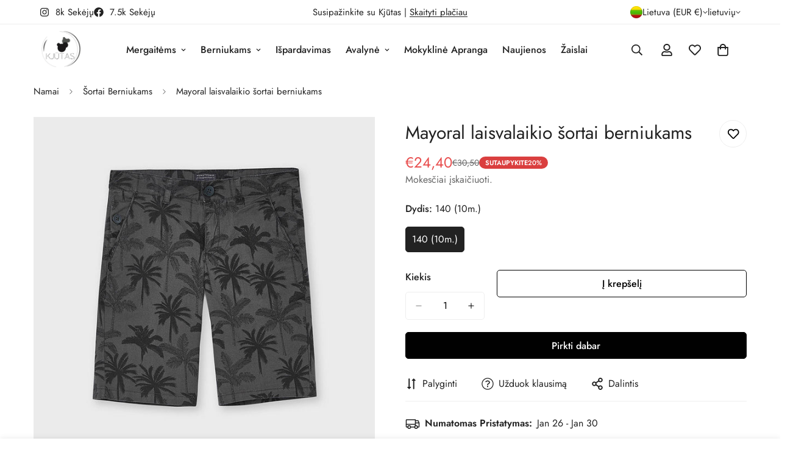

--- FILE ---
content_type: text/html; charset=utf-8
request_url: https://kjutas.com/collections/sortai-berniukams/products/mayoral-laisvalaikio-sortai-berniukams-11
body_size: 52184
content:

<!doctype html>
<html
  class="no-js  m:overflow-hidden"
  lang="lt"
  data-template="product"
  
>
  <head>
    <meta charset="utf-8">
    <meta http-equiv="X-UA-Compatible" content="IE=edge">
    <meta name="viewport" content="width=device-width, initial-scale=1, maximum-scale=1.0, user-scalable=0">
    <meta name="theme-color" content="">
    <link rel="canonical" href="https://kjutas.com/products/mayoral-laisvalaikio-sortai-berniukams-11">
    <link rel="preconnect" href="https://fonts.shopifycdn.com" crossorigin>
    <link rel="preconnect" href="https://cdn.shopify.com" crossorigin><link rel="shortcut icon" type="image/png" href="//kjutas.com/cdn/shop/files/MkdhItsA_360x_bd6fdbf7-dad5-40f3-823d-f7f9ddd266c6.webp?crop=center&height=32&v=1742564452&width=32"><title>Mayoral laisvalaikio šortai berniukams &ndash; kjutas</title><meta name="description" content="Mero laisvalaikio šortai berniukams. Pritaikoma elastinga juosmens juosta kuri tiks įvairiems jaunuoliams sureguliuoti juosmens plotį. Pagaminta iš minkštos, tvirtos, elastingos medvilnės. Sudėtis: 98% medvilnė 2% elastanas. Drabužio priežiūra:"><meta property="og:site_name" content="kjutas">
<meta property="og:url" content="https://kjutas.com/products/mayoral-laisvalaikio-sortai-berniukams-11">
<meta property="og:title" content="Mayoral laisvalaikio šortai berniukams">
<meta property="og:type" content="product">
<meta property="og:description" content="Mero laisvalaikio šortai berniukams. Pritaikoma elastinga juosmens juosta kuri tiks įvairiems jaunuoliams sureguliuoti juosmens plotį. Pagaminta iš minkštos, tvirtos, elastingos medvilnės. Sudėtis: 98% medvilnė 2% elastanas. Drabužio priežiūra:"><meta property="og:image" content="http://kjutas.com/cdn/shop/products/21-06290-004-800-4.jpg?v=1612893169">
<meta property="og:image:secure_url" content="https://kjutas.com/cdn/shop/products/21-06290-004-800-4.jpg?v=1612893169">
<meta property="og:image:width" content="800">
<meta property="og:image:height" content="800"><meta property="og:price:amount" content="24,40">
<meta property="og:price:currency" content="EUR"><meta name="twitter:card" content="summary_large_image">
<meta name="twitter:title" content="Mayoral laisvalaikio šortai berniukams">
<meta name="twitter:description" content="Mero laisvalaikio šortai berniukams. Pritaikoma elastinga juosmens juosta kuri tiks įvairiems jaunuoliams sureguliuoti juosmens plotį. Pagaminta iš minkštos, tvirtos, elastingos medvilnės. Sudėtis: 98% medvilnė 2% elastanas. Drabužio priežiūra:">

<style>
  @font-face {  font-family: M-Heading-Font;  font-weight:400;  src: url(https://cdn.shopify.com/s/files/1/0561/2742/2636/files/Jost-Regular.ttf?v=1618297125);  font-display: swap;}@font-face {  font-family: M-Heading-Font;  font-weight:500;  src: url(https://cdn.shopify.com/s/files/1/0561/2742/2636/files/Jost-Medium.ttf?v=1618297125);  font-display: swap;}@font-face {  font-family: M-Heading-Font;  font-weight:600;  src: url(https://cdn.shopify.com/s/files/1/0561/2742/2636/files/Jost-SemiBold.ttf?v=1618297125);  font-display: swap;}:root {  --font-stack-header: 'M-Heading-Font';  --font-weight-header: 400;}@font-face {  font-family: M-Body-Font;  font-weight:400;  src: url(https://cdn.shopify.com/s/files/1/0561/2742/2636/files/Jost-Regular.ttf?v=1618297125);  font-display: swap;}@font-face {  font-family: M-Body-Font;  font-weight:500;  src: url(https://cdn.shopify.com/s/files/1/0561/2742/2636/files/Jost-Medium.ttf?v=1618297125);  font-display: swap;}@font-face {  font-family: M-Body-Font;  font-weight:600;  src: url(https://cdn.shopify.com/s/files/1/0561/2742/2636/files/Jost-SemiBold.ttf?v=1618297125);  font-display: swap;}:root {  --font-stack-body: 'M-Body-Font';  --font-weight-body: 400;;}
</style>
<style>
  html {
    font-size: calc(var(--font-base-size, 16) * 1px);
    -webkit-font-smoothing: antialiased;
    height: 100%;
    scroll-behavior: smooth;
  }
  body {
    margin: 0;
    font-family: var(--font-stack-body);
    font-weight: var(--font-weight-body);
    font-style: var(--font-style-body);
    color: rgb(var(--color-foreground));
    font-size: calc(var(--font-base-size, 16) * 1px);
    line-height: calc(var(--base-line-height) * 1px);
    background-color: rgb(var(--color-background));
    position: relative;
    min-height: 100%;
  }

  body,
  html {
    overflow-x: clip;
  }

  html.prevent-scroll,
  html.prevent-scroll body {
    height: auto;
    overflow: hidden !important;
  }

  html.prevent-scroll {
    padding-right: var(--m-scrollbar-width);
  }

  h1,
  h2,
  h3,
  h4,
  h5,
  h6 {
    font-family: var(--font-stack-header);
    font-weight: var(--font-weight-header);
    font-style: var(--font-style-header);
    color: rgb(var(--color-heading));
    line-height: normal;
    letter-spacing: var(--heading-letter-spacing);
  }
  h1,
  .h1 {
    font-size: calc(((var(--font-h1-mobile)) / (var(--font-base-size))) * 1rem);
    line-height: 1.278;
  }

  h2,
  .h2 {
    font-size: calc(((var(--font-h2-mobile)) / (var(--font-base-size))) * 1rem);
    line-height: 1.267;
  }

  h3,
  .h3 {
    font-size: calc(((var(--font-h3-mobile)) / (var(--font-base-size))) * 1rem);
    line-height: 1.36;
  }

  h4,
  .h4 {
    font-size: calc(((var(--font-h4-mobile)) / (var(--font-base-size))) * 1rem);
    line-height: 1.4;
  }

  h5,
  .h5 {
    font-size: calc(((var(--font-h5-mobile)) / (var(--font-base-size))) * 1rem);
    line-height: 1.5;
  }

  h6,
  .h6 {
    font-size: calc(((var(--font-h6-mobile)) / (var(--font-base-size))) * 1rem);
    line-height: 1.5;
  }

  @media only screen and (min-width: 768px) {
    .h1,
    h1 {
      font-size: calc(((var(--font-h1-tablet)) / (var(--font-base-size))) * 1rem);
      line-height: 1.238;
    }
    .h2,
    h2 {
      font-size: calc(((var(--font-h2-tablet)) / (var(--font-base-size))) * 1rem);
      line-height: 1.235;
    }
    h3,
    .h3 {
      font-size: calc(((var(--font-h3-tablet)) / (var(--font-base-size))) * 1rem);
      line-height: 1.36;
    }
    h4,
    .h4 {
      font-size: calc(((var(--font-h4-tablet)) / (var(--font-base-size))) * 1rem);
      line-height: 1.4;
    }
  }

  @media only screen and (min-width: 1280px) {
    .h1,
    h1 {
      font-size: calc(((var(--font-h1-desktop)) / (var(--font-base-size))) * 1rem);
      line-height: 1.167;
    }
    .h2,
    h2 {
      font-size: calc(((var(--font-h2-desktop)) / (var(--font-base-size))) * 1rem);
      line-height: 1.238;
    }
    h3,
    .h3 {
      font-size: calc(((var(--font-h3-desktop)) / (var(--font-base-size))) * 1rem);
      line-height: 1.278;
    }
    h4,
    .h4 {
      font-size: calc(((var(--font-h4-desktop)) / (var(--font-base-size))) * 1rem);
      line-height: 1.333;
    }
    h5,
    .h5 {
      font-size: calc(((var(--font-h5-desktop)) / (var(--font-base-size))) * 1rem);
    }
    h6,
    .h6 {
      font-size: calc(((var(--font-h6-desktop)) / (var(--font-base-size))) * 1rem);
    }
  }
  [style*='--aspect-ratio'] {
    position: relative;
    overflow: hidden;
  }
  [style*='--aspect-ratio']:before {
    display: block;
    width: 100%;
    content: '';
    height: 0px;
  }
  [style*='--aspect-ratio'] > *:first-child {
    top: 0;
    left: 0;
    right: 0;
    position: absolute !important;
    object-fit: cover;
    width: 100%;
    height: 100%;
  }
  [style*='--aspect-ratio']:before {
    padding-top: calc(100% / (0.0001 + var(--aspect-ratio, 16/9)));
  }
  @media (max-width: 767px) {
    [style*='--aspect-ratio']:before {
      padding-top: calc(100% / (0.0001 + var(--aspect-ratio-mobile, var(--aspect-ratio, 16/9))));
    }
  }
  .swiper-wrapper {
    display: flex;
  }
  .swiper-container:not(.swiper-container-initialized) .swiper-slide {
    width: calc(100% / var(--items, 1));
    flex: 0 0 auto;
  }
  @media (max-width: 1023px) {
    .swiper-container:not(.swiper-container-initialized) .swiper-slide {
      min-width: 40vw;
      flex: 0 0 auto;
    }
  }
  @media (max-width: 767px) {
    .swiper-container:not(.swiper-container-initialized) .swiper-slide {
      min-width: 66vw;
      flex: 0 0 auto;
    }
  }
</style>
<link href="//kjutas.com/cdn/shop/t/5/assets/main.css?v=110312531101154272181742564322" rel="stylesheet" type="text/css" media="all" />
<style data-shopify>
:root,.m-color-default {
      --color-background: 255,255,255;
      --color-background-secondary: 245,245,245;
  		
  	  --gradient-background: #ffffff;
  		
  		--color-foreground: 34,34,34;
  		--color-foreground-secondary: 102,102,102;
      --color-heading: 34,34,34;
  		--color-button: 0,0,0;
  		--color-button-text: 255,255,255;
  		--color-outline-button: 0,0,0;
      --color-button-hover: 34, 34, 34;
      --color-button-text-hover: 255, 255, 255;
  		--color-border: 238,238,238;
  		--color-price-sale: 232,78,78;
  		--color-price-regular: 0,0,0;
  		--color-form-field: 255,255,255;
  		--color-form-field-text: 0,0,0;
  		--color-tooltip: 34,34,34;
  		--color-tooltip-text: 255,255,255;
  	}
  
.m-color-dark {
      --color-background: 0,0,0;
      --color-background-secondary: 245,245,245;
  		
  	  --gradient-background: #000000;
  		
  		--color-foreground: 255,255,255;
  		--color-foreground-secondary: 255,255,255;
      --color-heading: 255,255,255;
  		--color-button: 255,255,255;
  		--color-button-text: 34,34,34;
  		--color-outline-button: 255,255,255;
      --color-button-hover: 255, 255, 255;
      --color-button-text-hover: 34, 34, 34;
  		--color-border: 75,75,75;
  		--color-price-sale: 232,78,78;
  		--color-price-regular: 255,255,255;
  		--color-form-field: 255,255,255;
  		--color-form-field-text: 34,34,34;
  		--color-tooltip: 255,255,255;
  		--color-tooltip-text: 34,34,34;
  	}
  
.m-color-footer {
      --color-background: 245,245,245;
      --color-background-secondary: 245,245,245;
  		
  	  --gradient-background: #f5f5f5;
  		
  		--color-foreground: 0,0,0;
  		--color-foreground-secondary: 102,102,102;
      --color-heading: 34,34,34;
  		--color-button: 34,34,34;
  		--color-button-text: 255,255,255;
  		--color-outline-button: 34,34,34;
      --color-button-hover: 34, 34, 34;
      --color-button-text-hover: 255, 255, 255;
  		--color-border: 222,222,222;
  		--color-price-sale: 232,78,78;
  		--color-price-regular: 0,0,0;
  		--color-form-field: 255,255,255;
  		--color-form-field-text: 0,0,0;
  		--color-tooltip: 34,34,34;
  		--color-tooltip-text: 255,255,255;
  	}
  
.m-color-badge-hot {
      --color-background: 154,132,200;
      --color-background-secondary: 245,245,245;
  		
  	  --gradient-background: #9a84c8;
  		
  		--color-foreground: 255,255,255;
  		--color-foreground-secondary: 255,255,255;
      --color-heading: 255,255,255;
  		--color-button: 255,255,255;
  		--color-button-text: 34,34,34;
  		--color-outline-button: 255,255,255;
      --color-button-hover: 255, 255, 255;
      --color-button-text-hover: 34, 34, 34;
  		--color-border: 222,222,222;
  		--color-price-sale: 255,255,255;
  		--color-price-regular: 255,255,255;
  		--color-form-field: 255,255,255;
  		--color-form-field-text: 0,0,0;
  		--color-tooltip: 255,255,255;
  		--color-tooltip-text: 34,34,34;
  	}
  
.m-color-badge-new {
      --color-background: 73,165,148;
      --color-background-secondary: 245,245,245;
  		
  	  --gradient-background: #49a594;
  		
  		--color-foreground: 255,255,255;
  		--color-foreground-secondary: 255,255,255;
      --color-heading: 255,255,255;
  		--color-button: 255,255,255;
  		--color-button-text: 34,34,34;
  		--color-outline-button: 255,255,255;
      --color-button-hover: 255, 255, 255;
      --color-button-text-hover: 34, 34, 34;
  		--color-border: 222,222,222;
  		--color-price-sale: 255,255,255;
  		--color-price-regular: 255,255,255;
  		--color-form-field: 255,255,255;
  		--color-form-field-text: 0,0,0;
  		--color-tooltip: 255,255,255;
  		--color-tooltip-text: 34,34,34;
  	}
  
.m-color-badge-sale {
      --color-background: 218,63,63;
      --color-background-secondary: 245,245,245;
  		
  	  --gradient-background: #da3f3f;
  		
  		--color-foreground: 255,255,255;
  		--color-foreground-secondary: 255,255,255;
      --color-heading: 255,255,255;
  		--color-button: 255,255,255;
  		--color-button-text: 34,34,34;
  		--color-outline-button: 255,255,255;
      --color-button-hover: 255, 255, 255;
      --color-button-text-hover: 34, 34, 34;
  		--color-border: 222,222,222;
  		--color-price-sale: 255,255,255;
  		--color-price-regular: 255,255,255;
  		--color-form-field: 255,255,255;
  		--color-form-field-text: 0,0,0;
  		--color-tooltip: 255,255,255;
  		--color-tooltip-text: 34,34,34;
  	}
  
.m-color-scheme-cee058e4-58e3-46aa-9af9-219dadc79066 {
      --color-background: 244,244,244;
      --color-background-secondary: 245,245,245;
  		
  	  --gradient-background: #f4f4f4;
  		
  		--color-foreground: 34,34,34;
  		--color-foreground-secondary: 102,102,102;
      --color-heading: 34,34,34;
  		--color-button: 0,0,0;
  		--color-button-text: 255,255,255;
  		--color-outline-button: 0,0,0;
      --color-button-hover: 34, 34, 34;
      --color-button-text-hover: 255, 255, 255;
  		--color-border: 238,238,238;
  		--color-price-sale: 232,78,78;
  		--color-price-regular: 0,0,0;
  		--color-form-field: 242,242,242;
  		--color-form-field-text: 0,0,0;
  		--color-tooltip: 34,34,34;
  		--color-tooltip-text: 255,255,255;
  	}
  
.m-color-scheme-09e5b5b4-774c-4b6c-8025-416ced49cc74 {
      --color-background: 223,248,239;
      --color-background-secondary: 245,245,245;
  		
  	  --gradient-background: #dff8ef;
  		
  		--color-foreground: 34,34,34;
  		--color-foreground-secondary: 102,102,102;
      --color-heading: 34,34,34;
  		--color-button: 0,0,0;
  		--color-button-text: 255,255,255;
  		--color-outline-button: 0,0,0;
      --color-button-hover: 34, 34, 34;
      --color-button-text-hover: 255, 255, 255;
  		--color-border: 238,238,238;
  		--color-price-sale: 232,78,78;
  		--color-price-regular: 0,0,0;
  		--color-form-field: 255,255,255;
  		--color-form-field-text: 0,0,0;
  		--color-tooltip: 34,34,34;
  		--color-tooltip-text: 255,255,255;
  	}
  
  .m-color-default, .m-color-dark, .m-color-footer, .m-color-badge-hot, .m-color-badge-new, .m-color-badge-sale, .m-color-scheme-cee058e4-58e3-46aa-9af9-219dadc79066, .m-color-scheme-09e5b5b4-774c-4b6c-8025-416ced49cc74 {
  	color: rgb(var(--color-foreground));
  	background-color: rgb(var(--color-background));
  }:root {     /* ANIMATIONS */  	--m-duration-short: .1s;     --m-duration-default: .25s;     --m-duration-long: .5s;     --m-duration-image: .65s;     --m-duration-animate: 1s;     --m-animation-duration: 600ms;     --m-animation-fade-in-up: m-fade-in-up var(--m-animation-duration) cubic-bezier(0, 0, 0.3, 1) forwards;     --m-animation-fade-in-left: m-fade-in-left var(--m-animation-duration) cubic-bezier(0, 0, 0.3, 1) forwards;     --m-animation-fade-in-right: m-fade-in-right var(--m-animation-duration) cubic-bezier(0, 0, 0.3, 1) forwards;     --m-animation-fade-in-left-rtl: m-fade-in-left-rtl var(--m-animation-duration) cubic-bezier(0, 0, 0.3, 1) forwards;     --m-animation-fade-in-right-rtl: m-fade-in-right-rtl var(--m-animation-duration) cubic-bezier(0, 0, 0.3, 1) forwards;     --m-animation-fade-in: m-fade-in calc(var(--m-animation-duration) * 2) cubic-bezier(0, 0, 0.3, 1);     --m-animation-zoom-fade: m-zoom-fade var(--m-animation-duration) ease forwards;  	/* BODY */  	--base-line-height: 28;   /* INPUTS */   --inputs-border-width: 1px;  	--inputs-radius: 5px;  	/* BUTTON */  	--btn-letter-spacing: 0px;  	--btn-border-radius: 5px;  	--btn-border-width: 1px;  	--btn-line-height: 23px;  	  	/* COUNT BUBBLE */  	--color-cart-wishlist-count: #ffffff;  	--bg-cart-wishlist-count: #da3f3f;  	/* OVERLAY */  	--color-image-overlay: #000000;  	--opacity-image-overlay: 0.2;  	/* Notification */  	--color-success: 58,135,53;  	--color-warning: 210,134,26;    --color-error: 218, 63, 63;    --color-error-bg: #fbeaea;    --color-warning-bg: #faecd7;    --color-success-bg: #d1eccf;  	/* CUSTOM COLOR */  	--text-black: 0,0,0;  	--text-white: 255,255,255;  	--bg-black: 0,0,0;  	--bg-white: 255,255,255;  	--rounded-full: 9999px;  	--bg-card-placeholder: rgba(243,243,243,1);  	--arrow-select-box: url(//kjutas.com/cdn/shop/t/5/assets/ar-down.svg?v=92728264558441377851742564323);  	/* FONT SIZES */  	--font-base-size: 16;  	--font-btn-size: 16px;  	--font-btn-weight: 500;  	--font-h1-desktop: 60;  	--font-h1-tablet: 42;  	--font-h1-mobile: 36;  	--font-h2-desktop: 42;  	--font-h2-tablet: 33;  	--font-h2-mobile: 29;  	--font-h3-desktop: 36;  	--font-h3-tablet: 28;  	--font-h3-mobile: 25;  	--font-h4-desktop: 24;  	--font-h4-tablet: 19;  	--font-h4-mobile: 19;  	--font-h5-desktop: 18;  	--font-h5-mobile: 16;  	--font-h6-desktop: 16;  	--font-h6-mobile: 16;  	--heading-letter-spacing: 0px;   --arrow-down-url: url(//kjutas.com/cdn/shop/t/5/assets/arrow-down.svg?v=157552497485556416461742564321);   --arrow-down-white-url: url(//kjutas.com/cdn/shop/t/5/assets/arrow-down-white.svg?v=70535736727834135531742564323);   --product-title-line-clamp: unset;  	--spacing-sections-desktop: 0px;   --spacing-sections-laptop: 0px;   --spacing-sections-tablet: 0px;   --spacing-sections-mobile: 0px;  	/* LAYOUT */  	--container-width: 1200px;   --fluid-container-width: 1420px;   --fluid-container-offset: 65px;   /* CORNER RADIUS */   --blocks-radius: 0px;   --medium-blocks-radius: 0px;   --pcard-radius: 0px;  }
</style><link rel="stylesheet" href="//kjutas.com/cdn/shop/t/5/assets/cart.css?v=35059578243249683521742564322" media="print" onload="this.media='all'">
<noscript><link href="//kjutas.com/cdn/shop/t/5/assets/cart.css?v=35059578243249683521742564322" rel="stylesheet" type="text/css" media="all" /></noscript><link href="//kjutas.com/cdn/shop/t/5/assets/vendor.css?v=78734522753772538311742564321" rel="stylesheet" type="text/css" media="all" /><link rel="stylesheet" href="//kjutas.com/cdn/shop/t/5/assets/custom-style.css?v=68377333970908838601742564322" media="print" onload="this.media='all'">
<link rel="stylesheet" href="//kjutas.com/cdn/shop/t/5/assets/custom.css?v=105997007003712207781742564369" media="print" onload="this.media='all'">
<noscript><link href="//kjutas.com/cdn/shop/t/5/assets/custom-style.css?v=68377333970908838601742564322" rel="stylesheet" type="text/css" media="all" /></noscript>
<noscript><link href="//kjutas.com/cdn/shop/t/5/assets/custom.css?v=105997007003712207781742564369" rel="stylesheet" type="text/css" media="all" /></noscript><style data-shopify>.m-topbar a[href*="pinterest"],.m-topbar a[href*="twitter"], .m-topbar a[href*="snapchat"], .m-topbar a[href*="youtube"],.m-topbar a[href*="tiktok"]  {	display: none;}body .m-product-card__tag-name {  font-size: 12px;  font-weight: 500;  text-transform: capitalize;  padding: 4px 10px;  border-radius: 40px;}.m-icon-box--small {  border-top: 1px solid rgb(var(--color-border));}.m-icon-box--small .m-icon-box__heading {  line-height: 26px;  font-size: 18px;  margin-bottom: 6px;}body .m-footer--block .social-media-links {  gap: 12px;  margin: 0;  padding: 5px 0;}body .m-footer--block .social-media-links a {  color: #222;  width: 48px;  height: 48px;  padding: 0;  display: inline-flex;  align-items: center;  justify-content: center;  border-radius: 50%;  background-color: #E9E9E9;  transition: all .3s;}body .m-footer--block .social-media-links a:hover {  background-color: #222;  color: #fff;  box-shadow: 0 0 0 0.2rem #222;}
</style>


<script src="//kjutas.com/cdn/shop/t/5/assets/product-list.js?v=133975944838759569291742564323" defer="defer"></script>
<script src="//kjutas.com/cdn/shop/t/5/assets/vendor.js?v=178292703865690477031742564322" defer="defer"></script>
    <script src="//kjutas.com/cdn/shop/t/5/assets/theme-global.js?v=135766010945274090491742564323" defer="defer"></script><script src="//kjutas.com/cdn/shop/t/5/assets/animations.js?v=155369821993258477171742564322" defer="defer"></script><script>window.performance && window.performance.mark && window.performance.mark('shopify.content_for_header.start');</script><meta id="shopify-digital-wallet" name="shopify-digital-wallet" content="/4930994247/digital_wallets/dialog">
<meta name="shopify-checkout-api-token" content="94c3e99dd6edf1b023ec1254474a559b">
<meta id="in-context-paypal-metadata" data-shop-id="4930994247" data-venmo-supported="false" data-environment="production" data-locale="en_US" data-paypal-v4="true" data-currency="EUR">
<link rel="alternate" type="application/json+oembed" href="https://kjutas.com/products/mayoral-laisvalaikio-sortai-berniukams-11.oembed">
<script async="async" src="/checkouts/internal/preloads.js?locale=lt-LT"></script>
<script id="shopify-features" type="application/json">{"accessToken":"94c3e99dd6edf1b023ec1254474a559b","betas":["rich-media-storefront-analytics"],"domain":"kjutas.com","predictiveSearch":true,"shopId":4930994247,"locale":"lt"}</script>
<script>var Shopify = Shopify || {};
Shopify.shop = "kjutas.myshopify.com";
Shopify.locale = "lt";
Shopify.currency = {"active":"EUR","rate":"1.0"};
Shopify.country = "LT";
Shopify.theme = {"name":"minimog-5-6-0","id":172063883593,"schema_name":"Minimog - OS 2.0","schema_version":"5.6.0","theme_store_id":null,"role":"main"};
Shopify.theme.handle = "null";
Shopify.theme.style = {"id":null,"handle":null};
Shopify.cdnHost = "kjutas.com/cdn";
Shopify.routes = Shopify.routes || {};
Shopify.routes.root = "/";</script>
<script type="module">!function(o){(o.Shopify=o.Shopify||{}).modules=!0}(window);</script>
<script>!function(o){function n(){var o=[];function n(){o.push(Array.prototype.slice.apply(arguments))}return n.q=o,n}var t=o.Shopify=o.Shopify||{};t.loadFeatures=n(),t.autoloadFeatures=n()}(window);</script>
<script id="shop-js-analytics" type="application/json">{"pageType":"product"}</script>
<script defer="defer" async type="module" src="//kjutas.com/cdn/shopifycloud/shop-js/modules/v2/client.init-shop-cart-sync_BT-GjEfc.en.esm.js"></script>
<script defer="defer" async type="module" src="//kjutas.com/cdn/shopifycloud/shop-js/modules/v2/chunk.common_D58fp_Oc.esm.js"></script>
<script defer="defer" async type="module" src="//kjutas.com/cdn/shopifycloud/shop-js/modules/v2/chunk.modal_xMitdFEc.esm.js"></script>
<script type="module">
  await import("//kjutas.com/cdn/shopifycloud/shop-js/modules/v2/client.init-shop-cart-sync_BT-GjEfc.en.esm.js");
await import("//kjutas.com/cdn/shopifycloud/shop-js/modules/v2/chunk.common_D58fp_Oc.esm.js");
await import("//kjutas.com/cdn/shopifycloud/shop-js/modules/v2/chunk.modal_xMitdFEc.esm.js");

  window.Shopify.SignInWithShop?.initShopCartSync?.({"fedCMEnabled":true,"windoidEnabled":true});

</script>
<script>(function() {
  var isLoaded = false;
  function asyncLoad() {
    if (isLoaded) return;
    isLoaded = true;
    var urls = ["https:\/\/app.kiwisizing.com\/web\/js\/dist\/kiwiSizing\/plugin\/SizingPlugin.prod.js?v=330\u0026shop=kjutas.myshopify.com","https:\/\/omnisnippet1.com\/platforms\/shopify.js?source=scriptTag\u0026v=2025-05-15T12\u0026shop=kjutas.myshopify.com","https:\/\/a.mailmunch.co\/widgets\/site-622335-966c782753824aa46d915204a3355616b7c0071a.js?shop=kjutas.myshopify.com"];
    for (var i = 0; i < urls.length; i++) {
      var s = document.createElement('script');
      s.type = 'text/javascript';
      s.async = true;
      s.src = urls[i];
      var x = document.getElementsByTagName('script')[0];
      x.parentNode.insertBefore(s, x);
    }
  };
  if(window.attachEvent) {
    window.attachEvent('onload', asyncLoad);
  } else {
    window.addEventListener('load', asyncLoad, false);
  }
})();</script>
<script id="__st">var __st={"a":4930994247,"offset":7200,"reqid":"048c222b-407f-4443-8279-3bccf010fe5f-1769311735","pageurl":"kjutas.com\/collections\/sortai-berniukams\/products\/mayoral-laisvalaikio-sortai-berniukams-11","u":"db705c090ac0","p":"product","rtyp":"product","rid":6262903341224};</script>
<script>window.ShopifyPaypalV4VisibilityTracking = true;</script>
<script id="captcha-bootstrap">!function(){'use strict';const t='contact',e='account',n='new_comment',o=[[t,t],['blogs',n],['comments',n],[t,'customer']],c=[[e,'customer_login'],[e,'guest_login'],[e,'recover_customer_password'],[e,'create_customer']],r=t=>t.map((([t,e])=>`form[action*='/${t}']:not([data-nocaptcha='true']) input[name='form_type'][value='${e}']`)).join(','),a=t=>()=>t?[...document.querySelectorAll(t)].map((t=>t.form)):[];function s(){const t=[...o],e=r(t);return a(e)}const i='password',u='form_key',d=['recaptcha-v3-token','g-recaptcha-response','h-captcha-response',i],f=()=>{try{return window.sessionStorage}catch{return}},m='__shopify_v',_=t=>t.elements[u];function p(t,e,n=!1){try{const o=window.sessionStorage,c=JSON.parse(o.getItem(e)),{data:r}=function(t){const{data:e,action:n}=t;return t[m]||n?{data:e,action:n}:{data:t,action:n}}(c);for(const[e,n]of Object.entries(r))t.elements[e]&&(t.elements[e].value=n);n&&o.removeItem(e)}catch(o){console.error('form repopulation failed',{error:o})}}const l='form_type',E='cptcha';function T(t){t.dataset[E]=!0}const w=window,h=w.document,L='Shopify',v='ce_forms',y='captcha';let A=!1;((t,e)=>{const n=(g='f06e6c50-85a8-45c8-87d0-21a2b65856fe',I='https://cdn.shopify.com/shopifycloud/storefront-forms-hcaptcha/ce_storefront_forms_captcha_hcaptcha.v1.5.2.iife.js',D={infoText:'Saugo „hCaptcha“',privacyText:'Privatumas',termsText:'Sąlygos'},(t,e,n)=>{const o=w[L][v],c=o.bindForm;if(c)return c(t,g,e,D).then(n);var r;o.q.push([[t,g,e,D],n]),r=I,A||(h.body.append(Object.assign(h.createElement('script'),{id:'captcha-provider',async:!0,src:r})),A=!0)});var g,I,D;w[L]=w[L]||{},w[L][v]=w[L][v]||{},w[L][v].q=[],w[L][y]=w[L][y]||{},w[L][y].protect=function(t,e){n(t,void 0,e),T(t)},Object.freeze(w[L][y]),function(t,e,n,w,h,L){const[v,y,A,g]=function(t,e,n){const i=e?o:[],u=t?c:[],d=[...i,...u],f=r(d),m=r(i),_=r(d.filter((([t,e])=>n.includes(e))));return[a(f),a(m),a(_),s()]}(w,h,L),I=t=>{const e=t.target;return e instanceof HTMLFormElement?e:e&&e.form},D=t=>v().includes(t);t.addEventListener('submit',(t=>{const e=I(t);if(!e)return;const n=D(e)&&!e.dataset.hcaptchaBound&&!e.dataset.recaptchaBound,o=_(e),c=g().includes(e)&&(!o||!o.value);(n||c)&&t.preventDefault(),c&&!n&&(function(t){try{if(!f())return;!function(t){const e=f();if(!e)return;const n=_(t);if(!n)return;const o=n.value;o&&e.removeItem(o)}(t);const e=Array.from(Array(32),(()=>Math.random().toString(36)[2])).join('');!function(t,e){_(t)||t.append(Object.assign(document.createElement('input'),{type:'hidden',name:u})),t.elements[u].value=e}(t,e),function(t,e){const n=f();if(!n)return;const o=[...t.querySelectorAll(`input[type='${i}']`)].map((({name:t})=>t)),c=[...d,...o],r={};for(const[a,s]of new FormData(t).entries())c.includes(a)||(r[a]=s);n.setItem(e,JSON.stringify({[m]:1,action:t.action,data:r}))}(t,e)}catch(e){console.error('failed to persist form',e)}}(e),e.submit())}));const S=(t,e)=>{t&&!t.dataset[E]&&(n(t,e.some((e=>e===t))),T(t))};for(const o of['focusin','change'])t.addEventListener(o,(t=>{const e=I(t);D(e)&&S(e,y())}));const B=e.get('form_key'),M=e.get(l),P=B&&M;t.addEventListener('DOMContentLoaded',(()=>{const t=y();if(P)for(const e of t)e.elements[l].value===M&&p(e,B);[...new Set([...A(),...v().filter((t=>'true'===t.dataset.shopifyCaptcha))])].forEach((e=>S(e,t)))}))}(h,new URLSearchParams(w.location.search),n,t,e,['guest_login'])})(!0,!0)}();</script>
<script integrity="sha256-4kQ18oKyAcykRKYeNunJcIwy7WH5gtpwJnB7kiuLZ1E=" data-source-attribution="shopify.loadfeatures" defer="defer" src="//kjutas.com/cdn/shopifycloud/storefront/assets/storefront/load_feature-a0a9edcb.js" crossorigin="anonymous"></script>
<script data-source-attribution="shopify.dynamic_checkout.dynamic.init">var Shopify=Shopify||{};Shopify.PaymentButton=Shopify.PaymentButton||{isStorefrontPortableWallets:!0,init:function(){window.Shopify.PaymentButton.init=function(){};var t=document.createElement("script");t.src="https://kjutas.com/cdn/shopifycloud/portable-wallets/latest/portable-wallets.lt.js",t.type="module",document.head.appendChild(t)}};
</script>
<script data-source-attribution="shopify.dynamic_checkout.buyer_consent">
  function portableWalletsHideBuyerConsent(e){var t=document.getElementById("shopify-buyer-consent"),n=document.getElementById("shopify-subscription-policy-button");t&&n&&(t.classList.add("hidden"),t.setAttribute("aria-hidden","true"),n.removeEventListener("click",e))}function portableWalletsShowBuyerConsent(e){var t=document.getElementById("shopify-buyer-consent"),n=document.getElementById("shopify-subscription-policy-button");t&&n&&(t.classList.remove("hidden"),t.removeAttribute("aria-hidden"),n.addEventListener("click",e))}window.Shopify?.PaymentButton&&(window.Shopify.PaymentButton.hideBuyerConsent=portableWalletsHideBuyerConsent,window.Shopify.PaymentButton.showBuyerConsent=portableWalletsShowBuyerConsent);
</script>
<script>
  function portableWalletsCleanup(e){e&&e.src&&console.error("Failed to load portable wallets script "+e.src);var t=document.querySelectorAll("shopify-accelerated-checkout .shopify-payment-button__skeleton, shopify-accelerated-checkout-cart .wallet-cart-button__skeleton"),e=document.getElementById("shopify-buyer-consent");for(let e=0;e<t.length;e++)t[e].remove();e&&e.remove()}function portableWalletsNotLoadedAsModule(e){e instanceof ErrorEvent&&"string"==typeof e.message&&e.message.includes("import.meta")&&"string"==typeof e.filename&&e.filename.includes("portable-wallets")&&(window.removeEventListener("error",portableWalletsNotLoadedAsModule),window.Shopify.PaymentButton.failedToLoad=e,"loading"===document.readyState?document.addEventListener("DOMContentLoaded",window.Shopify.PaymentButton.init):window.Shopify.PaymentButton.init())}window.addEventListener("error",portableWalletsNotLoadedAsModule);
</script>

<script type="module" src="https://kjutas.com/cdn/shopifycloud/portable-wallets/latest/portable-wallets.lt.js" onError="portableWalletsCleanup(this)" crossorigin="anonymous"></script>
<script nomodule>
  document.addEventListener("DOMContentLoaded", portableWalletsCleanup);
</script>

<link id="shopify-accelerated-checkout-styles" rel="stylesheet" media="screen" href="https://kjutas.com/cdn/shopifycloud/portable-wallets/latest/accelerated-checkout-backwards-compat.css" crossorigin="anonymous">
<style id="shopify-accelerated-checkout-cart">
        #shopify-buyer-consent {
  margin-top: 1em;
  display: inline-block;
  width: 100%;
}

#shopify-buyer-consent.hidden {
  display: none;
}

#shopify-subscription-policy-button {
  background: none;
  border: none;
  padding: 0;
  text-decoration: underline;
  font-size: inherit;
  cursor: pointer;
}

#shopify-subscription-policy-button::before {
  box-shadow: none;
}

      </style>

<script>window.performance && window.performance.mark && window.performance.mark('shopify.content_for_header.end');</script>

    <script>
      document.documentElement.className = document.documentElement.className.replace('no-js', 'js');
      if (Shopify.designMode) {
        document.documentElement.classList.add('shopify-design-mode');
      }
    </script>
    <script>window.MinimogTheme = {};window.MinimogLibs = {};window.MinimogStrings = {  addToCart: "Į krepšelį",  soldOut: "Išparduota",  unavailable: "Nepasiekiamas",  inStock: "Prekyboje",  lowStock: 'Mažos atsargos',  inventoryQuantityHtml: '<span class ="m-product-inventory__quantity"> {{ quantity }} </span> atsargos',  inventoryLowQuantityHtml: 'Tik <span class ="m-product-inventory__quantity"> {{ quantity }} </span> kairė',  checkout: "Patikrinkite",  viewCart: "Peržiūrėti krepšelį",  cartRemove: "Pašalinti",  zipcodeValidate: "Pašto kodo laukas negali būti tuščias",  noShippingRate: "Jūsų adresu pristatymo įkainių nėra.",  shippingRatesResult: "Jūsų adresu radome {{count}} pristatymo tarifus",  recommendTitle: "Rekomendacija jums",  shipping: "Siuntimas",  add: "Papildyti",  itemAdded: "Prekė sėkmingai įtraukta į krepšelį",  requiredField: "Prieš įtraukdami į krepšelį, užpildykite visus reikiamus laukus (*)!",  hours: "valandų",  mins: "min",  outOfStock: "Išparduota",  sold: "Parduota",  available: "Yra",  preorder: "Išankstinis užsakymas",  sold_out_items_message: "Prekė jau išparduota.",  unitPrice: "Vieneto kaina",  unitPriceSeparator: "per",  cartError: "Atnaujinant krepšelį įvyko klaida. Prašau, pabandykite dar kartą.",  quantityError: "Nepakanka prekių. Liko tik {{ quantity }}.' }}",  selectVariant: "Prieš įdėdami prekę į krepšelį, pasirinkite variantą.",  valideDateTimeDelivery: "Pasirinkite esamą arba būsimą laiką."};window.MinimogThemeStyles = {  product: "https://kjutas.com/cdn/shop/t/5/assets/product.css?v=125051813082444491211742564322"};window.MinimogThemeScripts = {  productModel: "https://kjutas.com/cdn/shop/t/5/assets/product-model.js?v=74883181231862109891742564322",  productMedia: "https://kjutas.com/cdn/shop/t/5/assets/product-media.js?v=162792397983317663931742564321",  variantsPicker: "https://kjutas.com/cdn/shop/t/5/assets/variant-picker.js?v=66761027898496351631742564322",  productInfo: "https://kjutas.com/cdn/shop/t/5/assets/product-info.js?v=36157875774771073661742564322"};window.MinimogSettings = {  design_mode: false,  requestPath: "\/collections\/sortai-berniukams\/products\/mayoral-laisvalaikio-sortai-berniukams-11",  template: "product",  templateName: "product",productHandle: "mayoral-laisvalaikio-sortai-berniukams-11",    productId: 6262903341224,currency_code: "EUR",  money_format: "€{{amount_with_comma_separator}}",  base_url: window.location.origin + Shopify.routes.root,  money_with_currency_format: "€{{amount_with_comma_separator}} EUR",  theme: {    id: 172063883593,    name: "minimog-5-6-0",    role: "main",    version: "5.6.0",    online_store_version: "2.0",    preview_url: "https://kjutas.com?preview_theme_id=172063883593",  },  shop_domain: "https:\/\/kjutas.com",  shop_locale: {    published: [{"shop_locale":{"locale":"lt","enabled":true,"primary":true,"published":true}}],    current: "lt",    primary: "lt",  },  routes: {    root: "\/",    cart: "\/cart",    product_recommendations_url: "\/recommendations\/products",    cart_add_url: '/cart/add',    cart_change_url: '/cart/change',    cart_update_url: '/cart/update',    predictive_search_url: '/search/suggest',    search_url: '/search'  },  hide_unavailable_product_options: true,  pcard_image_ratio: "3\/4",  cookie_consent_allow: "Leisti slapukus",  cookie_consent_message: "Šioje svetainėje naudojami slapukai, kad užtikrintume geriausią patirtį mūsų svetainėje.",  cookie_consent_placement: "bottom",  cookie_consent_learnmore_link: "https:\/\/kjutas.com\/pages\/privatumo-politika",  cookie_consent_learnmore: "Sužinoti daugiau",  cookie_consent_theme: "black",  cookie_consent_decline: "Atmesti",  show_cookie_consent: true,  product_colors: "red: #FF6961,\nyellow: #FDDA76,\nblack: #000000,\nblack band: #000000,\nblue: #8DB4D2,\ngreen: #C1E1C1,\npurple: #B19CD9,\nsilver: #EEEEEF,\nwhite: #FFFFFF,\nbrown: #836953,\nlight brown: #B5651D,\ndark turquoise: #23cddc,\norange: #FFB347,\ntan: #E9D1BF,\nviolet: #B490B0,\npink: #FFD1DC,\ngrey: #E0E0E0,\nsky: #96BDC6,\npale leaf: #CCD4BF,\nlight blue: #b1c5d4,\ndark grey: #aca69f,\nbeige: #EBE6DB,\nbeige band: #EED9C4,\ndark blue: #063e66,\ncream: #F1F2E2,\nlight pink: #FBCFCD,\nmint: #bedce3,\ndark gray: #3A3B3C,\nrosy brown: #c4a287,\nlight grey:#D3D3D3,\ncopper: #B87333,\nrose gold: #ECC5C0,\nnight blue: #151B54,\ncoral: #FF7F50,\nlight purple: #C6AEC7,\nivy green: #5b7763,\nsand: #f2d2a9,\npale grey: #878785,\nlead: #6c6b6c,\nheathered cashew: #bdb59f,\ncoca: #c7babd,\nheathered oat: #d3c1aa,\njean blue: #515d6d,\npelican: #e1d6c5,\ntoasted coconut: #9c7b58,\nnavy: #484d5b,\nheathered blue: #3c3c3c,\nheathered green: #534d36,\nheathered grey: #555c62,\nkalamata: #808487,\nslate grey: #484d5b,\ncharcoal: #8b8b8b,\nheathered charcoal: #8b8b8b",  use_ajax_atc: true,  discount_code_enable: true,  enable_cart_drawer: true,  pcard_show_lowest_prices: false,  date_now: "2026\/01\/25  5:28:00+0200 (EET)",  foxKitBaseUrl: "foxkit.app"};</script>

    
  <link href="https://monorail-edge.shopifysvc.com" rel="dns-prefetch">
<script>(function(){if ("sendBeacon" in navigator && "performance" in window) {try {var session_token_from_headers = performance.getEntriesByType('navigation')[0].serverTiming.find(x => x.name == '_s').description;} catch {var session_token_from_headers = undefined;}var session_cookie_matches = document.cookie.match(/_shopify_s=([^;]*)/);var session_token_from_cookie = session_cookie_matches && session_cookie_matches.length === 2 ? session_cookie_matches[1] : "";var session_token = session_token_from_headers || session_token_from_cookie || "";function handle_abandonment_event(e) {var entries = performance.getEntries().filter(function(entry) {return /monorail-edge.shopifysvc.com/.test(entry.name);});if (!window.abandonment_tracked && entries.length === 0) {window.abandonment_tracked = true;var currentMs = Date.now();var navigation_start = performance.timing.navigationStart;var payload = {shop_id: 4930994247,url: window.location.href,navigation_start,duration: currentMs - navigation_start,session_token,page_type: "product"};window.navigator.sendBeacon("https://monorail-edge.shopifysvc.com/v1/produce", JSON.stringify({schema_id: "online_store_buyer_site_abandonment/1.1",payload: payload,metadata: {event_created_at_ms: currentMs,event_sent_at_ms: currentMs}}));}}window.addEventListener('pagehide', handle_abandonment_event);}}());</script>
<script id="web-pixels-manager-setup">(function e(e,d,r,n,o){if(void 0===o&&(o={}),!Boolean(null===(a=null===(i=window.Shopify)||void 0===i?void 0:i.analytics)||void 0===a?void 0:a.replayQueue)){var i,a;window.Shopify=window.Shopify||{};var t=window.Shopify;t.analytics=t.analytics||{};var s=t.analytics;s.replayQueue=[],s.publish=function(e,d,r){return s.replayQueue.push([e,d,r]),!0};try{self.performance.mark("wpm:start")}catch(e){}var l=function(){var e={modern:/Edge?\/(1{2}[4-9]|1[2-9]\d|[2-9]\d{2}|\d{4,})\.\d+(\.\d+|)|Firefox\/(1{2}[4-9]|1[2-9]\d|[2-9]\d{2}|\d{4,})\.\d+(\.\d+|)|Chrom(ium|e)\/(9{2}|\d{3,})\.\d+(\.\d+|)|(Maci|X1{2}).+ Version\/(15\.\d+|(1[6-9]|[2-9]\d|\d{3,})\.\d+)([,.]\d+|)( \(\w+\)|)( Mobile\/\w+|) Safari\/|Chrome.+OPR\/(9{2}|\d{3,})\.\d+\.\d+|(CPU[ +]OS|iPhone[ +]OS|CPU[ +]iPhone|CPU IPhone OS|CPU iPad OS)[ +]+(15[._]\d+|(1[6-9]|[2-9]\d|\d{3,})[._]\d+)([._]\d+|)|Android:?[ /-](13[3-9]|1[4-9]\d|[2-9]\d{2}|\d{4,})(\.\d+|)(\.\d+|)|Android.+Firefox\/(13[5-9]|1[4-9]\d|[2-9]\d{2}|\d{4,})\.\d+(\.\d+|)|Android.+Chrom(ium|e)\/(13[3-9]|1[4-9]\d|[2-9]\d{2}|\d{4,})\.\d+(\.\d+|)|SamsungBrowser\/([2-9]\d|\d{3,})\.\d+/,legacy:/Edge?\/(1[6-9]|[2-9]\d|\d{3,})\.\d+(\.\d+|)|Firefox\/(5[4-9]|[6-9]\d|\d{3,})\.\d+(\.\d+|)|Chrom(ium|e)\/(5[1-9]|[6-9]\d|\d{3,})\.\d+(\.\d+|)([\d.]+$|.*Safari\/(?![\d.]+ Edge\/[\d.]+$))|(Maci|X1{2}).+ Version\/(10\.\d+|(1[1-9]|[2-9]\d|\d{3,})\.\d+)([,.]\d+|)( \(\w+\)|)( Mobile\/\w+|) Safari\/|Chrome.+OPR\/(3[89]|[4-9]\d|\d{3,})\.\d+\.\d+|(CPU[ +]OS|iPhone[ +]OS|CPU[ +]iPhone|CPU IPhone OS|CPU iPad OS)[ +]+(10[._]\d+|(1[1-9]|[2-9]\d|\d{3,})[._]\d+)([._]\d+|)|Android:?[ /-](13[3-9]|1[4-9]\d|[2-9]\d{2}|\d{4,})(\.\d+|)(\.\d+|)|Mobile Safari.+OPR\/([89]\d|\d{3,})\.\d+\.\d+|Android.+Firefox\/(13[5-9]|1[4-9]\d|[2-9]\d{2}|\d{4,})\.\d+(\.\d+|)|Android.+Chrom(ium|e)\/(13[3-9]|1[4-9]\d|[2-9]\d{2}|\d{4,})\.\d+(\.\d+|)|Android.+(UC? ?Browser|UCWEB|U3)[ /]?(15\.([5-9]|\d{2,})|(1[6-9]|[2-9]\d|\d{3,})\.\d+)\.\d+|SamsungBrowser\/(5\.\d+|([6-9]|\d{2,})\.\d+)|Android.+MQ{2}Browser\/(14(\.(9|\d{2,})|)|(1[5-9]|[2-9]\d|\d{3,})(\.\d+|))(\.\d+|)|K[Aa][Ii]OS\/(3\.\d+|([4-9]|\d{2,})\.\d+)(\.\d+|)/},d=e.modern,r=e.legacy,n=navigator.userAgent;return n.match(d)?"modern":n.match(r)?"legacy":"unknown"}(),u="modern"===l?"modern":"legacy",c=(null!=n?n:{modern:"",legacy:""})[u],f=function(e){return[e.baseUrl,"/wpm","/b",e.hashVersion,"modern"===e.buildTarget?"m":"l",".js"].join("")}({baseUrl:d,hashVersion:r,buildTarget:u}),m=function(e){var d=e.version,r=e.bundleTarget,n=e.surface,o=e.pageUrl,i=e.monorailEndpoint;return{emit:function(e){var a=e.status,t=e.errorMsg,s=(new Date).getTime(),l=JSON.stringify({metadata:{event_sent_at_ms:s},events:[{schema_id:"web_pixels_manager_load/3.1",payload:{version:d,bundle_target:r,page_url:o,status:a,surface:n,error_msg:t},metadata:{event_created_at_ms:s}}]});if(!i)return console&&console.warn&&console.warn("[Web Pixels Manager] No Monorail endpoint provided, skipping logging."),!1;try{return self.navigator.sendBeacon.bind(self.navigator)(i,l)}catch(e){}var u=new XMLHttpRequest;try{return u.open("POST",i,!0),u.setRequestHeader("Content-Type","text/plain"),u.send(l),!0}catch(e){return console&&console.warn&&console.warn("[Web Pixels Manager] Got an unhandled error while logging to Monorail."),!1}}}}({version:r,bundleTarget:l,surface:e.surface,pageUrl:self.location.href,monorailEndpoint:e.monorailEndpoint});try{o.browserTarget=l,function(e){var d=e.src,r=e.async,n=void 0===r||r,o=e.onload,i=e.onerror,a=e.sri,t=e.scriptDataAttributes,s=void 0===t?{}:t,l=document.createElement("script"),u=document.querySelector("head"),c=document.querySelector("body");if(l.async=n,l.src=d,a&&(l.integrity=a,l.crossOrigin="anonymous"),s)for(var f in s)if(Object.prototype.hasOwnProperty.call(s,f))try{l.dataset[f]=s[f]}catch(e){}if(o&&l.addEventListener("load",o),i&&l.addEventListener("error",i),u)u.appendChild(l);else{if(!c)throw new Error("Did not find a head or body element to append the script");c.appendChild(l)}}({src:f,async:!0,onload:function(){if(!function(){var e,d;return Boolean(null===(d=null===(e=window.Shopify)||void 0===e?void 0:e.analytics)||void 0===d?void 0:d.initialized)}()){var d=window.webPixelsManager.init(e)||void 0;if(d){var r=window.Shopify.analytics;r.replayQueue.forEach((function(e){var r=e[0],n=e[1],o=e[2];d.publishCustomEvent(r,n,o)})),r.replayQueue=[],r.publish=d.publishCustomEvent,r.visitor=d.visitor,r.initialized=!0}}},onerror:function(){return m.emit({status:"failed",errorMsg:"".concat(f," has failed to load")})},sri:function(e){var d=/^sha384-[A-Za-z0-9+/=]+$/;return"string"==typeof e&&d.test(e)}(c)?c:"",scriptDataAttributes:o}),m.emit({status:"loading"})}catch(e){m.emit({status:"failed",errorMsg:(null==e?void 0:e.message)||"Unknown error"})}}})({shopId: 4930994247,storefrontBaseUrl: "https://kjutas.com",extensionsBaseUrl: "https://extensions.shopifycdn.com/cdn/shopifycloud/web-pixels-manager",monorailEndpoint: "https://monorail-edge.shopifysvc.com/unstable/produce_batch",surface: "storefront-renderer",enabledBetaFlags: ["2dca8a86"],webPixelsConfigList: [{"id":"1354367305","configuration":"{\"apiURL\":\"https:\/\/api.omnisend.com\",\"appURL\":\"https:\/\/app.omnisend.com\",\"brandID\":\"5ead27fa4c7fa47be74d71f4\",\"trackingURL\":\"https:\/\/wt.omnisendlink.com\"}","eventPayloadVersion":"v1","runtimeContext":"STRICT","scriptVersion":"aa9feb15e63a302383aa48b053211bbb","type":"APP","apiClientId":186001,"privacyPurposes":["ANALYTICS","MARKETING","SALE_OF_DATA"],"dataSharingAdjustments":{"protectedCustomerApprovalScopes":["read_customer_address","read_customer_email","read_customer_name","read_customer_personal_data","read_customer_phone"]}},{"id":"352256329","configuration":"{\"pixel_id\":\"664714077283861\",\"pixel_type\":\"facebook_pixel\",\"metaapp_system_user_token\":\"-\"}","eventPayloadVersion":"v1","runtimeContext":"OPEN","scriptVersion":"ca16bc87fe92b6042fbaa3acc2fbdaa6","type":"APP","apiClientId":2329312,"privacyPurposes":["ANALYTICS","MARKETING","SALE_OF_DATA"],"dataSharingAdjustments":{"protectedCustomerApprovalScopes":["read_customer_address","read_customer_email","read_customer_name","read_customer_personal_data","read_customer_phone"]}},{"id":"171376969","eventPayloadVersion":"v1","runtimeContext":"LAX","scriptVersion":"1","type":"CUSTOM","privacyPurposes":["ANALYTICS"],"name":"Google Analytics tag (migrated)"},{"id":"shopify-app-pixel","configuration":"{}","eventPayloadVersion":"v1","runtimeContext":"STRICT","scriptVersion":"0450","apiClientId":"shopify-pixel","type":"APP","privacyPurposes":["ANALYTICS","MARKETING"]},{"id":"shopify-custom-pixel","eventPayloadVersion":"v1","runtimeContext":"LAX","scriptVersion":"0450","apiClientId":"shopify-pixel","type":"CUSTOM","privacyPurposes":["ANALYTICS","MARKETING"]}],isMerchantRequest: false,initData: {"shop":{"name":"kjutas","paymentSettings":{"currencyCode":"EUR"},"myshopifyDomain":"kjutas.myshopify.com","countryCode":"LT","storefrontUrl":"https:\/\/kjutas.com"},"customer":null,"cart":null,"checkout":null,"productVariants":[{"price":{"amount":24.4,"currencyCode":"EUR"},"product":{"title":"Mayoral laisvalaikio šortai berniukams","vendor":"kjutas","id":"6262903341224","untranslatedTitle":"Mayoral laisvalaikio šortai berniukams","url":"\/products\/mayoral-laisvalaikio-sortai-berniukams-11","type":"Šortai"},"id":"37868706660520","image":{"src":"\/\/kjutas.com\/cdn\/shop\/products\/21-06290-004-800-4.jpg?v=1612893169"},"sku":"6290-4 VD","title":"140 (10m.)","untranslatedTitle":"140 (10m.)"}],"purchasingCompany":null},},"https://kjutas.com/cdn","fcfee988w5aeb613cpc8e4bc33m6693e112",{"modern":"","legacy":""},{"shopId":"4930994247","storefrontBaseUrl":"https:\/\/kjutas.com","extensionBaseUrl":"https:\/\/extensions.shopifycdn.com\/cdn\/shopifycloud\/web-pixels-manager","surface":"storefront-renderer","enabledBetaFlags":"[\"2dca8a86\"]","isMerchantRequest":"false","hashVersion":"fcfee988w5aeb613cpc8e4bc33m6693e112","publish":"custom","events":"[[\"page_viewed\",{}],[\"product_viewed\",{\"productVariant\":{\"price\":{\"amount\":24.4,\"currencyCode\":\"EUR\"},\"product\":{\"title\":\"Mayoral laisvalaikio šortai berniukams\",\"vendor\":\"kjutas\",\"id\":\"6262903341224\",\"untranslatedTitle\":\"Mayoral laisvalaikio šortai berniukams\",\"url\":\"\/products\/mayoral-laisvalaikio-sortai-berniukams-11\",\"type\":\"Šortai\"},\"id\":\"37868706660520\",\"image\":{\"src\":\"\/\/kjutas.com\/cdn\/shop\/products\/21-06290-004-800-4.jpg?v=1612893169\"},\"sku\":\"6290-4 VD\",\"title\":\"140 (10m.)\",\"untranslatedTitle\":\"140 (10m.)\"}}]]"});</script><script>
  window.ShopifyAnalytics = window.ShopifyAnalytics || {};
  window.ShopifyAnalytics.meta = window.ShopifyAnalytics.meta || {};
  window.ShopifyAnalytics.meta.currency = 'EUR';
  var meta = {"product":{"id":6262903341224,"gid":"gid:\/\/shopify\/Product\/6262903341224","vendor":"kjutas","type":"Šortai","handle":"mayoral-laisvalaikio-sortai-berniukams-11","variants":[{"id":37868706660520,"price":2440,"name":"Mayoral laisvalaikio šortai berniukams - 140 (10m.)","public_title":"140 (10m.)","sku":"6290-4 VD"}],"remote":false},"page":{"pageType":"product","resourceType":"product","resourceId":6262903341224,"requestId":"048c222b-407f-4443-8279-3bccf010fe5f-1769311735"}};
  for (var attr in meta) {
    window.ShopifyAnalytics.meta[attr] = meta[attr];
  }
</script>
<script class="analytics">
  (function () {
    var customDocumentWrite = function(content) {
      var jquery = null;

      if (window.jQuery) {
        jquery = window.jQuery;
      } else if (window.Checkout && window.Checkout.$) {
        jquery = window.Checkout.$;
      }

      if (jquery) {
        jquery('body').append(content);
      }
    };

    var hasLoggedConversion = function(token) {
      if (token) {
        return document.cookie.indexOf('loggedConversion=' + token) !== -1;
      }
      return false;
    }

    var setCookieIfConversion = function(token) {
      if (token) {
        var twoMonthsFromNow = new Date(Date.now());
        twoMonthsFromNow.setMonth(twoMonthsFromNow.getMonth() + 2);

        document.cookie = 'loggedConversion=' + token + '; expires=' + twoMonthsFromNow;
      }
    }

    var trekkie = window.ShopifyAnalytics.lib = window.trekkie = window.trekkie || [];
    if (trekkie.integrations) {
      return;
    }
    trekkie.methods = [
      'identify',
      'page',
      'ready',
      'track',
      'trackForm',
      'trackLink'
    ];
    trekkie.factory = function(method) {
      return function() {
        var args = Array.prototype.slice.call(arguments);
        args.unshift(method);
        trekkie.push(args);
        return trekkie;
      };
    };
    for (var i = 0; i < trekkie.methods.length; i++) {
      var key = trekkie.methods[i];
      trekkie[key] = trekkie.factory(key);
    }
    trekkie.load = function(config) {
      trekkie.config = config || {};
      trekkie.config.initialDocumentCookie = document.cookie;
      var first = document.getElementsByTagName('script')[0];
      var script = document.createElement('script');
      script.type = 'text/javascript';
      script.onerror = function(e) {
        var scriptFallback = document.createElement('script');
        scriptFallback.type = 'text/javascript';
        scriptFallback.onerror = function(error) {
                var Monorail = {
      produce: function produce(monorailDomain, schemaId, payload) {
        var currentMs = new Date().getTime();
        var event = {
          schema_id: schemaId,
          payload: payload,
          metadata: {
            event_created_at_ms: currentMs,
            event_sent_at_ms: currentMs
          }
        };
        return Monorail.sendRequest("https://" + monorailDomain + "/v1/produce", JSON.stringify(event));
      },
      sendRequest: function sendRequest(endpointUrl, payload) {
        // Try the sendBeacon API
        if (window && window.navigator && typeof window.navigator.sendBeacon === 'function' && typeof window.Blob === 'function' && !Monorail.isIos12()) {
          var blobData = new window.Blob([payload], {
            type: 'text/plain'
          });

          if (window.navigator.sendBeacon(endpointUrl, blobData)) {
            return true;
          } // sendBeacon was not successful

        } // XHR beacon

        var xhr = new XMLHttpRequest();

        try {
          xhr.open('POST', endpointUrl);
          xhr.setRequestHeader('Content-Type', 'text/plain');
          xhr.send(payload);
        } catch (e) {
          console.log(e);
        }

        return false;
      },
      isIos12: function isIos12() {
        return window.navigator.userAgent.lastIndexOf('iPhone; CPU iPhone OS 12_') !== -1 || window.navigator.userAgent.lastIndexOf('iPad; CPU OS 12_') !== -1;
      }
    };
    Monorail.produce('monorail-edge.shopifysvc.com',
      'trekkie_storefront_load_errors/1.1',
      {shop_id: 4930994247,
      theme_id: 172063883593,
      app_name: "storefront",
      context_url: window.location.href,
      source_url: "//kjutas.com/cdn/s/trekkie.storefront.8d95595f799fbf7e1d32231b9a28fd43b70c67d3.min.js"});

        };
        scriptFallback.async = true;
        scriptFallback.src = '//kjutas.com/cdn/s/trekkie.storefront.8d95595f799fbf7e1d32231b9a28fd43b70c67d3.min.js';
        first.parentNode.insertBefore(scriptFallback, first);
      };
      script.async = true;
      script.src = '//kjutas.com/cdn/s/trekkie.storefront.8d95595f799fbf7e1d32231b9a28fd43b70c67d3.min.js';
      first.parentNode.insertBefore(script, first);
    };
    trekkie.load(
      {"Trekkie":{"appName":"storefront","development":false,"defaultAttributes":{"shopId":4930994247,"isMerchantRequest":null,"themeId":172063883593,"themeCityHash":"10875092905875073408","contentLanguage":"lt","currency":"EUR","eventMetadataId":"1aa83289-ec79-41f5-9fdb-0bb7f588bbed"},"isServerSideCookieWritingEnabled":true,"monorailRegion":"shop_domain","enabledBetaFlags":["65f19447"]},"Session Attribution":{},"S2S":{"facebookCapiEnabled":true,"source":"trekkie-storefront-renderer","apiClientId":580111}}
    );

    var loaded = false;
    trekkie.ready(function() {
      if (loaded) return;
      loaded = true;

      window.ShopifyAnalytics.lib = window.trekkie;

      var originalDocumentWrite = document.write;
      document.write = customDocumentWrite;
      try { window.ShopifyAnalytics.merchantGoogleAnalytics.call(this); } catch(error) {};
      document.write = originalDocumentWrite;

      window.ShopifyAnalytics.lib.page(null,{"pageType":"product","resourceType":"product","resourceId":6262903341224,"requestId":"048c222b-407f-4443-8279-3bccf010fe5f-1769311735","shopifyEmitted":true});

      var match = window.location.pathname.match(/checkouts\/(.+)\/(thank_you|post_purchase)/)
      var token = match? match[1]: undefined;
      if (!hasLoggedConversion(token)) {
        setCookieIfConversion(token);
        window.ShopifyAnalytics.lib.track("Viewed Product",{"currency":"EUR","variantId":37868706660520,"productId":6262903341224,"productGid":"gid:\/\/shopify\/Product\/6262903341224","name":"Mayoral laisvalaikio šortai berniukams - 140 (10m.)","price":"24.40","sku":"6290-4 VD","brand":"kjutas","variant":"140 (10m.)","category":"Šortai","nonInteraction":true,"remote":false},undefined,undefined,{"shopifyEmitted":true});
      window.ShopifyAnalytics.lib.track("monorail:\/\/trekkie_storefront_viewed_product\/1.1",{"currency":"EUR","variantId":37868706660520,"productId":6262903341224,"productGid":"gid:\/\/shopify\/Product\/6262903341224","name":"Mayoral laisvalaikio šortai berniukams - 140 (10m.)","price":"24.40","sku":"6290-4 VD","brand":"kjutas","variant":"140 (10m.)","category":"Šortai","nonInteraction":true,"remote":false,"referer":"https:\/\/kjutas.com\/collections\/sortai-berniukams\/products\/mayoral-laisvalaikio-sortai-berniukams-11"});
      }
    });


        var eventsListenerScript = document.createElement('script');
        eventsListenerScript.async = true;
        eventsListenerScript.src = "//kjutas.com/cdn/shopifycloud/storefront/assets/shop_events_listener-3da45d37.js";
        document.getElementsByTagName('head')[0].appendChild(eventsListenerScript);

})();</script>
  <script>
  if (!window.ga || (window.ga && typeof window.ga !== 'function')) {
    window.ga = function ga() {
      (window.ga.q = window.ga.q || []).push(arguments);
      if (window.Shopify && window.Shopify.analytics && typeof window.Shopify.analytics.publish === 'function') {
        window.Shopify.analytics.publish("ga_stub_called", {}, {sendTo: "google_osp_migration"});
      }
      console.error("Shopify's Google Analytics stub called with:", Array.from(arguments), "\nSee https://help.shopify.com/manual/promoting-marketing/pixels/pixel-migration#google for more information.");
    };
    if (window.Shopify && window.Shopify.analytics && typeof window.Shopify.analytics.publish === 'function') {
      window.Shopify.analytics.publish("ga_stub_initialized", {}, {sendTo: "google_osp_migration"});
    }
  }
</script>
<script
  defer
  src="https://kjutas.com/cdn/shopifycloud/perf-kit/shopify-perf-kit-3.0.4.min.js"
  data-application="storefront-renderer"
  data-shop-id="4930994247"
  data-render-region="gcp-us-east1"
  data-page-type="product"
  data-theme-instance-id="172063883593"
  data-theme-name="Minimog - OS 2.0"
  data-theme-version="5.6.0"
  data-monorail-region="shop_domain"
  data-resource-timing-sampling-rate="10"
  data-shs="true"
  data-shs-beacon="true"
  data-shs-export-with-fetch="true"
  data-shs-logs-sample-rate="1"
  data-shs-beacon-endpoint="https://kjutas.com/api/collect"
></script>
</head>

  <body
    id="m-theme"
    class="template-product  m-gradient m-color-default m:overflow-hidden"
    
      data-product-id="6262903341224"
    
  >
  <style>
    .m-page-transition {
        position: fixed;
        top: 0;
        left: 0;
        width: 100%;
        height: 100%;
        z-index: 999999;
        background: #fff;
        pointer-events: none;
        display: flex;
        align-items: center;
        justify-content: center;
        max-width: 100vw;
        max-height: 100vh;
				transition-property: opacity, visibility;
				transition-duration: var(--m-duration-default);
				transition-timing-function: ease;
      }
      .m-page-transition.fade-out {
        opacity: 0;
        visibility: hidden;
      }
			.m-page-transition.m-page-transition--design-mode {
				opacity: 1;
				visibility: visible;
			}
      .m-page-transition.fade-in {
        opacity: 1;
        visibility: visible;
      }
      .m-page-transition.fade-out .m-page-transition__spinner-content {
        display: none;
      }
			.m-page-transition.m-page-transition--design-mode .m-page-transition__spinner-content {
				display: block;
			}
      @keyframes pageTransitionSpinner {
        0% {
          -webkit-transform: rotate3d(0, 0, 1, 0deg);
          transform: rotate3d(0, 0, 1, 0deg);
        }
        25% {
          -webkit-transform: rotate3d(0, 0, 1, 90deg);
          transform: rotate3d(0, 0, 1, 90deg);
        }
        50% {
          -webkit-transform: rotate3d(0, 0, 1, 180deg);
          transform: rotate3d(0, 0, 1, 180deg);
        }
        75% {
          -webkit-transform: rotate3d(0, 0, 1, 270deg);
          transform: rotate3d(0, 0, 1, 270deg);
        }
        100% {
          -webkit-transform: rotate3d(0, 0, 1, 360deg);
          transform: rotate3d(0, 0, 1, 360deg);
        }
      }
			@keyframes m-blink {
				25% {
					opacity: 0.5;
				}
				50% {
					opacity: 0;
				}
				75% {
					opacity: 0.5;
				}
			}
      .m-page-transition__loading {
        position: absolute;
        animation: pageTransitionSpinner 1.5s linear infinite;
        width: var(--loading-size);
        height: var(--loading-size);
        top: 10px;
        left: 10px;
        border-radius: 50%;
        box-shadow: 0 2px 0 0 var(--loading-color);
        transform-origin: calc(var(--loading-size) / 2) calc(var(--loading-size) / 2 + 1px);
      }
      .m-page-transition__logo {
        animation: m-blink 1.5s linear infinite;
        position: absolute;
        width: var(--loading-size);
        height: var(--loading-size);
        top: 10px;
        left: 10px;
        display: flex;
        align-items: center;
        justify-content: center;
      }
      .m-page-transition__spinner {
        width: var(--loading-size);
        height: var(--loading-size);
        display: inline-block;
        overflow: hidden;
        background: transparent;
      }
      .m-page-transition__spinner-content {
        width: 100%;
        height: 100%;
        position: relative;
        transform: translateZ(0) scale(0.8);
        backface-visibility: hidden;
        transform-origin: 0 0;
      }
      .m-page-transition__spinner-content div {
        box-sizing: content-box;
      }
  </style>
  <div
    class="m-page-transition"
		data-design-mode="false"
    style="--loading-size: 80px; --loading-color: #bbbbbb;"
  >
    <div class="m-page-transition__spinner">
      <div class="m-page-transition__spinner-content">
        <div class="m-page-transition__loading"></div>
        
      </div>
    </div>
  </div>


  <style data-shopify>
    .m-button--scroll-top {
      position: fixed;
      right: 16px;
      bottom: 86px;
      z-index: 99;
      border-radius: 50%;
      padding: 0;
      display: inline-flex;
      align-items: center;
      justify-content: center;
      width: 46px;
      height: 46px;
      opacity: 0;
    }

    .m-button--scroll-top.is-show {
      opacity: 1;
    }

    .m-scroll-top-target {
      width: 0;
      height: 0;
      visibility: hidden;
      opacity: 0;
    }
    @media (max-width: 767px) {
      .m-button--scroll-top {
        width: 40px;
        height: 40px;
      }
      .m-button--scroll-top svg {
        width: 14px;
        height: 14px;
      }
    }
  </style>

<div id="scroll-to-top-target" class="m-scroll-top-target"></div>

<button
  id="scroll-to-top-button"
  class="m-button m-button--primary m-button--scroll-top"
  aria-label="Scroll to Top"
>
  <svg class="m-svg-icon m-svg-icon--medium" fill="currentColor" stroke="currentColor" xmlns="http://www.w3.org/2000/svg" viewBox="0 0 448 512"><path d="M4.465 263.536l7.07 7.071c4.686 4.686 12.284 4.686 16.971 0L207 92.113V468c0 6.627 5.373 12 12 12h10c6.627 0 12-5.373 12-12V92.113l178.494 178.493c4.686 4.686 12.284 4.686 16.971 0l7.07-7.071c4.686-4.686 4.686-12.284 0-16.97l-211.05-211.05c-4.686-4.686-12.284-4.686-16.971 0L4.465 246.566c-4.687 4.686-4.687 12.284 0 16.97z"/></svg>
</button>

<!-- BEGIN sections: header-group -->
<div id="shopify-section-sections--23455863210313__annoucement" class="shopify-section shopify-section-group-header-group"><script src="//kjutas.com/cdn/shop/t/5/assets/announcement-bar.js?v=172561539198475433211742564323" defer="defer"></script>




  



<style> #shopify-section-sections--23455863210313__annoucement .m-announcement-bar__container {--container-width: 600px;} </style></div><div id="shopify-section-sections--23455863210313__header" class="shopify-section shopify-section-group-header-group m-section-header"><link href="//kjutas.com/cdn/shop/t/5/assets/header.css?v=26824867878892557311742564323" rel="stylesheet" type="text/css" media="all" />

<script src="//kjutas.com/cdn/shop/t/5/assets/mega-menu.js?v=171931932604055704821742564323" defer="defer"></script>
<script src="//kjutas.com/cdn/shop/t/5/assets/header.js?v=139348793745598728721742564322" defer="defer"></script>
<script src="//kjutas.com/cdn/shop/t/5/assets/localization-form.js?v=78680935164192769481742564322" defer="defer"></script>
<script type="application/ld+json">
  {
    "@context": "http://schema.org",
    "@type": "Organization",
    "name": "kjutas",
    
      
      "logo": "https:\/\/kjutas.com\/cdn\/shop\/files\/MkdhItsA_360x_bd6fdbf7-dad5-40f3-823d-f7f9ddd266c6.webp?v=1742564452\u0026width=360",
    
    "sameAs": [
      "",
      "https:\/\/www.facebook.com\/vaikiskurubunamai\/",
      "https:\/\/uk.pinterest.com\/kjutashop\/",
      "https:\/\/www.instagram.com\/kjutas\/",
      "",
      "",
      "",
      ""
    ],
    "url": "https:\/\/kjutas.com"
  }
</script>





<style data-shopify>
  :root {
    --logo-width-desktop: 70px;
    --logo-width-mobile: 70px;
    --logo-width-sticky: 70px;
    --logo-height-sticky: 60.86111111111111px;
    --header-transparent-text-color: 255, 255, 255;
  }
</style>
<m-header
  data-section-id="sections--23455863210313__header"
  data-section-type="header"
  data-page="/collections/sortai-berniukams/products/mayoral-laisvalaikio-sortai-berniukams-11"
  data-header-design="logo-left-menu-center"
  
  class="m-header m:block"
  data-transparent="false"
  data-sticky="on_scroll_up"
>
  
  
  
    <div class="m-topbar m-topbar--show-divider m-gradient m-color-default">
      <div class="container-fluid">
        <div class="m-topbar__inner m:flex m:justify-between m:items-center">
          <div class="m-topbar__left m:w-4/12 m:flex m:items-center">
            
            
            
              <div class="social-media-links ">
  
    <a
      target="_blank"
      class="social-media-links--item"
      href="https://uk.pinterest.com/kjutashop/"
      rel="noreferrer"
      aria-label="Pinterest"
    >
      <svg class="m-svg-icon" xmlns="http://www.w3.org/2000/svg" viewBox="0 0 384 512">
        <path fill="currentColor" d="M204 6.5C101.4 6.5 0 74.9 0 185.6 0 256 39.6 296 63.6 296c9.9 0 15.6-27.6 15.6-35.4 0-9.3-23.7-29.1-23.7-67.8 0-80.4 61.2-137.4 140.4-137.4 68.1 0 118.5 38.7 118.5 109.8 0 53.1-21.3 152.7-90.3 152.7-24.9 0-46.2-18-46.2-43.8 0-37.8 26.4-74.4 26.4-113.4 0-66.2-93.9-54.2-93.9 25.8 0 16.8 2.1 35.4 9.6 50.7-13.8 59.4-42 147.9-42 209.1 0 18.9 2.7 37.5 4.5 56.4 3.4 3.8 1.7 3.4 6.9 1.5 50.4-69 48.6-82.5 71.4-172.8 12.3 23.4 44.1 36 69.3 36 106.2 0 153.9-103.5 153.9-196.8C384 71.3 298.2 6.5 204 6.5z"></path>
      </svg>
      
    </a>
  
  
    <a
      target="_blank"
      class="social-media-links--item"
      href="https://www.facebook.com/vaikiskurubunamai/"
      rel="noreferrer"
      aria-label="7.5k Sekėjų"
    >
      <svg class="m-svg-icon" viewBox="0 0 16 16" fill="none" xmlns="http://www.w3.org/2000/svg">
        <path d="M15.75 8C15.75 9.91667 15.125 11.6042 13.875 13.0625C12.625 14.5 11.0729 15.3646 9.21875 15.6562V10.25H11.0312L11.375 8H9.21875V6.53125C9.21875 5.73958 9.63542 5.34375 10.4688 5.34375H11.4375V3.4375C10.8542 3.33333 10.2812 3.28125 9.71875 3.28125C9.11458 3.28125 8.59375 3.39583 8.15625 3.625C7.73958 3.85417 7.40625 4.19792 7.15625 4.65625C6.90625 5.11458 6.78125 5.65625 6.78125 6.28125V8H4.8125V10.25H6.78125V15.6562C4.92708 15.3646 3.375 14.5 2.125 13.0625C0.875 11.6042 0.25 9.91667 0.25 8C0.25 5.85417 1 4.03125 2.5 2.53125C4.02083 1.01042 5.85417 0.25 8 0.25C10.1458 0.25 11.9688 1.01042 13.4688 2.53125C14.9896 4.03125 15.75 5.85417 15.75 8Z" fill="currentColor"/>
      </svg>
      
        <span class="social-media-links--label">7.5k Sekėjų</span>
      
    </a>
  
  
    <a
      target="_blank"
      class="social-media-links--item"
      href="https://www.instagram.com/kjutas/"
      rel="noreferrer"
      aria-label="8k Sekėjų"
    >
      <svg class="m-svg-icon" xmlns="http://www.w3.org/2000/svg" viewBox="0 0 448 512">
        <path fill="currentColor" d="M224.1 141c-63.6 0-114.9 51.3-114.9 114.9s51.3 114.9 114.9 114.9S339 319.5 339 255.9 287.7 141 224.1 141zm0 189.6c-41.1 0-74.7-33.5-74.7-74.7s33.5-74.7 74.7-74.7 74.7 33.5 74.7 74.7-33.6 74.7-74.7 74.7zm146.4-194.3c0 14.9-12 26.8-26.8 26.8-14.9 0-26.8-12-26.8-26.8s12-26.8 26.8-26.8 26.8 12 26.8 26.8zm76.1 27.2c-1.7-35.9-9.9-67.7-36.2-93.9-26.2-26.2-58-34.4-93.9-36.2-37-2.1-147.9-2.1-184.9 0-35.8 1.7-67.6 9.9-93.9 36.1s-34.4 58-36.2 93.9c-2.1 37-2.1 147.9 0 184.9 1.7 35.9 9.9 67.7 36.2 93.9s58 34.4 93.9 36.2c37 2.1 147.9 2.1 184.9 0 35.9-1.7 67.7-9.9 93.9-36.2 26.2-26.2 34.4-58 36.2-93.9 2.1-37 2.1-147.8 0-184.8zM398.8 388c-7.8 19.6-22.9 34.7-42.6 42.6-29.5 11.7-99.5 9-132.1 9s-102.7 2.6-132.1-9c-19.6-7.8-34.7-22.9-42.6-42.6-11.7-29.5-9-99.5-9-132.1s-2.6-102.7 9-132.1c7.8-19.6 22.9-34.7 42.6-42.6 29.5-11.7 99.5-9 132.1-9s102.7-2.6 132.1 9c19.6 7.8 34.7 22.9 42.6 42.6 11.7 29.5 9 99.5 9 132.1s2.7 102.7-9 132.1z"></path>
      </svg>
      
        <span class="social-media-links--label">8k Sekėjų</span>
      
    </a>
  
  
  
  
  
  
  
  
  
  
  
  
</div>

            
          </div>
          
            <div class="m-topbar__center m:w-4/12 m:flex m:items-center m:justify-center"><span>Susipažinkite su Kjūtas  |  <a class="m-link-underline" href="https://kjutas.com/pages/d-u-k">Skaityti plačiau</a><span></span></span></div>
          
          <div class="m-topbar__right m:w-4/12 m:flex m:items-center m:justify-end">
            

            
  
  <div class="m-switcher-dropdown m-country-switcher ">
    <form method="post" action="/localization" id="country-30" accept-charset="UTF-8" class="shopify-localization-form" enctype="multipart/form-data" data-localization-form=""><input type="hidden" name="form_type" value="localization" /><input type="hidden" name="utf8" value="✓" /><input type="hidden" name="_method" value="put" /><input type="hidden" name="return_to" value="/collections/sortai-berniukams/products/mayoral-laisvalaikio-sortai-berniukams-11" />
      <input type="hidden" name="country_code" value="LT" data-localization-input>
      <m-select-component>
        <m-localization-form>
          <select name="country_code" class="js-selectNative" data-localization-select><option
                value="AF"
                
              >
                Afganistanas (EUR
                €)
              </option><option
                value="IE"
                
              >
                Airija (EUR
                €)
              </option><option
                value="AX"
                
              >
                Alandų Salos (EUR
                €)
              </option><option
                value="AL"
                
              >
                Albanija (EUR
                €)
              </option><option
                value="DZ"
                
              >
                Alžyras (EUR
                €)
              </option><option
                value="AD"
                
              >
                Andora (EUR
                €)
              </option><option
                value="AI"
                
              >
                Angilija (EUR
                €)
              </option><option
                value="AO"
                
              >
                Angola (EUR
                €)
              </option><option
                value="AG"
                
              >
                Antigva ir Barbuda (EUR
                €)
              </option><option
                value="AR"
                
              >
                Argentina (EUR
                €)
              </option><option
                value="AM"
                
              >
                Armėnija (EUR
                €)
              </option><option
                value="AW"
                
              >
                Aruba (EUR
                €)
              </option><option
                value="AU"
                
              >
                Australija (EUR
                €)
              </option><option
                value="AT"
                
              >
                Austrija (EUR
                €)
              </option><option
                value="AZ"
                
              >
                Azerbaidžanas (EUR
                €)
              </option><option
                value="BS"
                
              >
                Bahamos (EUR
                €)
              </option><option
                value="BH"
                
              >
                Bahreinas (EUR
                €)
              </option><option
                value="BY"
                
              >
                Baltarusija (EUR
                €)
              </option><option
                value="BD"
                
              >
                Bangladešas (EUR
                €)
              </option><option
                value="BB"
                
              >
                Barbadosas (EUR
                €)
              </option><option
                value="BE"
                
              >
                Belgija (EUR
                €)
              </option><option
                value="BZ"
                
              >
                Belizas (EUR
                €)
              </option><option
                value="BJ"
                
              >
                Beninas (EUR
                €)
              </option><option
                value="BM"
                
              >
                Bermuda (EUR
                €)
              </option><option
                value="GW"
                
              >
                Bisau Gvinėja (EUR
                €)
              </option><option
                value="BO"
                
              >
                Bolivija (EUR
                €)
              </option><option
                value="BA"
                
              >
                Bosnija ir Hercegovina (EUR
                €)
              </option><option
                value="BW"
                
              >
                Botsvana (EUR
                €)
              </option><option
                value="BR"
                
              >
                Brazilija (EUR
                €)
              </option><option
                value="BN"
                
              >
                Brunėjus (EUR
                €)
              </option><option
                value="BG"
                
              >
                Bulgarija (EUR
                €)
              </option><option
                value="BF"
                
              >
                Burkina Fasas (EUR
                €)
              </option><option
                value="BI"
                
              >
                Burundis (EUR
                €)
              </option><option
                value="BT"
                
              >
                Butanas (EUR
                €)
              </option><option
                value="TD"
                
              >
                Čadas (EUR
                €)
              </option><option
                value="CZ"
                
              >
                Čekija (EUR
                €)
              </option><option
                value="CF"
                
              >
                Centrinės Afrikos Respublika (EUR
                €)
              </option><option
                value="CL"
                
              >
                Čilė (EUR
                €)
              </option><option
                value="AC"
                
              >
                Dangun Žengimo sala (EUR
                €)
              </option><option
                value="DK"
                
              >
                Danija (EUR
                €)
              </option><option
                value="VG"
                
              >
                Didžiosios Britanijos Mergelių Salos (EUR
                €)
              </option><option
                value="DM"
                
              >
                Dominika (EUR
                €)
              </option><option
                value="DO"
                
              >
                Dominikos Respublika (EUR
                €)
              </option><option
                value="CI"
                
              >
                Dramblio Kaulo Krantas (EUR
                €)
              </option><option
                value="JE"
                
              >
                Džersis (EUR
                €)
              </option><option
                value="DJ"
                
              >
                Džibutis (EUR
                €)
              </option><option
                value="EG"
                
              >
                Egiptas (EUR
                €)
              </option><option
                value="EC"
                
              >
                Ekvadoras (EUR
                €)
              </option><option
                value="ER"
                
              >
                Eritrėja (EUR
                €)
              </option><option
                value="EE"
                
              >
                Estija (EUR
                €)
              </option><option
                value="ET"
                
              >
                Etiopija (EUR
                €)
              </option><option
                value="FO"
                
              >
                Farerų Salos (EUR
                €)
              </option><option
                value="FJ"
                
              >
                Fidžis (EUR
                €)
              </option><option
                value="PH"
                
              >
                Filipinai (EUR
                €)
              </option><option
                value="FK"
                
              >
                Folklando Salos (EUR
                €)
              </option><option
                value="GA"
                
              >
                Gabonas (EUR
                €)
              </option><option
                value="GY"
                
              >
                Gajana (EUR
                €)
              </option><option
                value="GM"
                
              >
                Gambija (EUR
                €)
              </option><option
                value="GH"
                
              >
                Gana (EUR
                €)
              </option><option
                value="GG"
                
              >
                Gernsis (EUR
                €)
              </option><option
                value="GI"
                
              >
                Gibraltaras (EUR
                €)
              </option><option
                value="GR"
                
              >
                Graikija (EUR
                €)
              </option><option
                value="GD"
                
              >
                Grenada (EUR
                €)
              </option><option
                value="GL"
                
              >
                Grenlandija (EUR
                €)
              </option><option
                value="GE"
                
              >
                Gruzija (EUR
                €)
              </option><option
                value="GP"
                
              >
                Gvadelupa (EUR
                €)
              </option><option
                value="GT"
                
              >
                Gvatemala (EUR
                €)
              </option><option
                value="GN"
                
              >
                Gvinėja (EUR
                €)
              </option><option
                value="HT"
                
              >
                Haitis (EUR
                €)
              </option><option
                value="HN"
                
              >
                Hondūras (EUR
                €)
              </option><option
                value="IN"
                
              >
                Indija (EUR
                €)
              </option><option
                value="IO"
                
              >
                Indijos Vandenyno Britų Sritis (EUR
                €)
              </option><option
                value="ID"
                
              >
                Indonezija (EUR
                €)
              </option><option
                value="IQ"
                
              >
                Irakas (EUR
                €)
              </option><option
                value="IS"
                
              >
                Islandija (EUR
                €)
              </option><option
                value="ES"
                
              >
                Ispanija (EUR
                €)
              </option><option
                value="IT"
                
              >
                Italija (EUR
                €)
              </option><option
                value="IL"
                
              >
                Izraelis (EUR
                €)
              </option><option
                value="JM"
                
              >
                Jamaika (EUR
                €)
              </option><option
                value="JP"
                
              >
                Japonija (EUR
                €)
              </option><option
                value="YE"
                
              >
                Jemenas (EUR
                €)
              </option><option
                value="JO"
                
              >
                Jordanija (EUR
                €)
              </option><option
                value="GB"
                
              >
                Jungtinė Karalystė (EUR
                €)
              </option><option
                value="US"
                
              >
                Jungtinės Valstijos (EUR
                €)
              </option><option
                value="AE"
                
              >
                Jungtiniai Arabų Emyratai (EUR
                €)
              </option><option
                value="UM"
                
              >
                Jungtinių Valstijų Mažosios Tolimosios Salos (EUR
                €)
              </option><option
                value="ME"
                
              >
                Juodkalnija (EUR
                €)
              </option><option
                value="KY"
                
              >
                Kaimanų Salos (EUR
                €)
              </option><option
                value="CX"
                
              >
                Kalėdų Sala (EUR
                €)
              </option><option
                value="KH"
                
              >
                Kambodža (EUR
                €)
              </option><option
                value="CM"
                
              >
                Kamerūnas (EUR
                €)
              </option><option
                value="CA"
                
              >
                Kanada (EUR
                €)
              </option><option
                value="BQ"
                
              >
                Karibų Nyderlandai (EUR
                €)
              </option><option
                value="QA"
                
              >
                Kataras (EUR
                €)
              </option><option
                value="KZ"
                
              >
                Kazachstanas (EUR
                €)
              </option><option
                value="KE"
                
              >
                Kenija (EUR
                €)
              </option><option
                value="CN"
                
              >
                Kinija (EUR
                €)
              </option><option
                value="CY"
                
              >
                Kipras (EUR
                €)
              </option><option
                value="KG"
                
              >
                Kirgizija (EUR
                €)
              </option><option
                value="KI"
                
              >
                Kiribatis (EUR
                €)
              </option><option
                value="CW"
                
              >
                Kiurasao (EUR
                €)
              </option><option
                value="CC"
                
              >
                Kokosų (Kilingo) Salos (EUR
                €)
              </option><option
                value="CO"
                
              >
                Kolumbija (EUR
                €)
              </option><option
                value="KM"
                
              >
                Komorai (EUR
                €)
              </option><option
                value="CG"
                
              >
                Kongas-Brazavilis (EUR
                €)
              </option><option
                value="CD"
                
              >
                Kongas-Kinšasa (EUR
                €)
              </option><option
                value="XK"
                
              >
                Kosovas (EUR
                €)
              </option><option
                value="CR"
                
              >
                Kosta Rika (EUR
                €)
              </option><option
                value="HR"
                
              >
                Kroatija (EUR
                €)
              </option><option
                value="CK"
                
              >
                Kuko Salos (EUR
                €)
              </option><option
                value="KW"
                
              >
                Kuveitas (EUR
                €)
              </option><option
                value="LA"
                
              >
                Laosas (EUR
                €)
              </option><option
                value="LV"
                
              >
                Latvija (EUR
                €)
              </option><option
                value="PL"
                
              >
                Lenkija (EUR
                €)
              </option><option
                value="LS"
                
              >
                Lesotas (EUR
                €)
              </option><option
                value="LB"
                
              >
                Libanas (EUR
                €)
              </option><option
                value="LR"
                
              >
                Liberija (EUR
                €)
              </option><option
                value="LY"
                
              >
                Libija (EUR
                €)
              </option><option
                value="LI"
                
              >
                Lichtenšteinas (EUR
                €)
              </option><option
                value="LT"
                
                  selected
                
              >
                Lietuva (EUR
                €)
              </option><option
                value="LU"
                
              >
                Liuksemburgas (EUR
                €)
              </option><option
                value="MG"
                
              >
                Madagaskaras (EUR
                €)
              </option><option
                value="YT"
                
              >
                Majotas (EUR
                €)
              </option><option
                value="MY"
                
              >
                Malaizija (EUR
                €)
              </option><option
                value="MW"
                
              >
                Malavis (EUR
                €)
              </option><option
                value="MV"
                
              >
                Maldyvai (EUR
                €)
              </option><option
                value="ML"
                
              >
                Malis (EUR
                €)
              </option><option
                value="MT"
                
              >
                Malta (EUR
                €)
              </option><option
                value="MA"
                
              >
                Marokas (EUR
                €)
              </option><option
                value="MQ"
                
              >
                Martinika (EUR
                €)
              </option><option
                value="MU"
                
              >
                Mauricijus (EUR
                €)
              </option><option
                value="MR"
                
              >
                Mauritanija (EUR
                €)
              </option><option
                value="MX"
                
              >
                Meksika (EUR
                €)
              </option><option
                value="IM"
                
              >
                Meno Sala (EUR
                €)
              </option><option
                value="MM"
                
              >
                Mianmaras (Birma) (EUR
                €)
              </option><option
                value="MD"
                
              >
                Moldova (EUR
                €)
              </option><option
                value="MC"
                
              >
                Monakas (EUR
                €)
              </option><option
                value="MN"
                
              >
                Mongolija (EUR
                €)
              </option><option
                value="MS"
                
              >
                Montseratas (EUR
                €)
              </option><option
                value="MZ"
                
              >
                Mozambikas (EUR
                €)
              </option><option
                value="NA"
                
              >
                Namibija (EUR
                €)
              </option><option
                value="NC"
                
              >
                Naujoji Kaledonija (EUR
                €)
              </option><option
                value="NZ"
                
              >
                Naujoji Zelandija (EUR
                €)
              </option><option
                value="NR"
                
              >
                Nauru (EUR
                €)
              </option><option
                value="NP"
                
              >
                Nepalas (EUR
                €)
              </option><option
                value="NG"
                
              >
                Nigerija (EUR
                €)
              </option><option
                value="NE"
                
              >
                Nigeris (EUR
                €)
              </option><option
                value="NI"
                
              >
                Nikaragva (EUR
                €)
              </option><option
                value="NU"
                
              >
                Niujė (EUR
                €)
              </option><option
                value="NF"
                
              >
                Norfolko sala (EUR
                €)
              </option><option
                value="NO"
                
              >
                Norvegija (EUR
                €)
              </option><option
                value="NL"
                
              >
                Nyderlandai (EUR
                €)
              </option><option
                value="OM"
                
              >
                Omanas (EUR
                €)
              </option><option
                value="PK"
                
              >
                Pakistanas (EUR
                €)
              </option><option
                value="PS"
                
              >
                Palestinos teritorija (EUR
                €)
              </option><option
                value="PA"
                
              >
                Panama (EUR
                €)
              </option><option
                value="PG"
                
              >
                Papua Naujoji Gvinėja (EUR
                €)
              </option><option
                value="PY"
                
              >
                Paragvajus (EUR
                €)
              </option><option
                value="PE"
                
              >
                Peru (EUR
                €)
              </option><option
                value="ZA"
                
              >
                Pietų Afrika (EUR
                €)
              </option><option
                value="GS"
                
              >
                Pietų Džordžija ir Pietų Sandvičo salos (EUR
                €)
              </option><option
                value="KR"
                
              >
                Pietų Korėja (EUR
                €)
              </option><option
                value="SS"
                
              >
                Pietų Sudanas (EUR
                €)
              </option><option
                value="PN"
                
              >
                Pitkerno salos (EUR
                €)
              </option><option
                value="PT"
                
              >
                Portugalija (EUR
                €)
              </option><option
                value="FR"
                
              >
                Prancūzija (EUR
                €)
              </option><option
                value="GF"
                
              >
                Prancūzijos Gviana (EUR
                €)
              </option><option
                value="TF"
                
              >
                Prancūzijos Pietų sritys (EUR
                €)
              </option><option
                value="PF"
                
              >
                Prancūzijos Polinezija (EUR
                €)
              </option><option
                value="GQ"
                
              >
                Pusiaujo Gvinėja (EUR
                €)
              </option><option
                value="RE"
                
              >
                Reunjonas (EUR
                €)
              </option><option
                value="RW"
                
              >
                Ruanda (EUR
                €)
              </option><option
                value="RO"
                
              >
                Rumunija (EUR
                €)
              </option><option
                value="RU"
                
              >
                Rusija (EUR
                €)
              </option><option
                value="TL"
                
              >
                Rytų Timoras (EUR
                €)
              </option><option
                value="SB"
                
              >
                Saliamono Salos (EUR
                €)
              </option><option
                value="SV"
                
              >
                Salvadoras (EUR
                €)
              </option><option
                value="WS"
                
              >
                Samoa (EUR
                €)
              </option><option
                value="SM"
                
              >
                San Marinas (EUR
                €)
              </option><option
                value="ST"
                
              >
                San Tomė ir Prinsipė (EUR
                €)
              </option><option
                value="SA"
                
              >
                Saudo Arabija (EUR
                €)
              </option><option
                value="SC"
                
              >
                Seišeliai (EUR
                €)
              </option><option
                value="BL"
                
              >
                Sen Bartelemi (EUR
                €)
              </option><option
                value="MF"
                
              >
                Sen Martenas (EUR
                €)
              </option><option
                value="PM"
                
              >
                Sen Pjeras ir Mikelonas (EUR
                €)
              </option><option
                value="SN"
                
              >
                Senegalas (EUR
                €)
              </option><option
                value="KN"
                
              >
                Sent Kitsas ir Nevis (EUR
                €)
              </option><option
                value="LC"
                
              >
                Sent Lusija (EUR
                €)
              </option><option
                value="RS"
                
              >
                Serbija (EUR
                €)
              </option><option
                value="MK"
                
              >
                Šiaurės Makedonija (EUR
                €)
              </option><option
                value="SL"
                
              >
                Siera Leonė (EUR
                €)
              </option><option
                value="SG"
                
              >
                Singapūras (EUR
                €)
              </option><option
                value="SX"
                
              >
                Sint Martenas (EUR
                €)
              </option><option
                value="SK"
                
              >
                Slovakija (EUR
                €)
              </option><option
                value="SI"
                
              >
                Slovėnija (EUR
                €)
              </option><option
                value="SO"
                
              >
                Somalis (EUR
                €)
              </option><option
                value="LK"
                
              >
                Šri Lanka (EUR
                €)
              </option><option
                value="SD"
                
              >
                Sudanas (EUR
                €)
              </option><option
                value="FI"
                
              >
                Suomija (EUR
                €)
              </option><option
                value="SR"
                
              >
                Surinamas (EUR
                €)
              </option><option
                value="SH"
                
              >
                Šv. Elenos Sala (EUR
                €)
              </option><option
                value="SJ"
                
              >
                Svalbardas ir Janas Majenas (EUR
                €)
              </option><option
                value="SZ"
                
              >
                Svazilandas (EUR
                €)
              </option><option
                value="SE"
                
              >
                Švedija (EUR
                €)
              </option><option
                value="CH"
                
              >
                Šveicarija (EUR
                €)
              </option><option
                value="VC"
                
              >
                Šventasis Vincentas ir Grenadinai (EUR
                €)
              </option><option
                value="TJ"
                
              >
                Tadžikija (EUR
                €)
              </option><option
                value="TH"
                
              >
                Tailandas (EUR
                €)
              </option><option
                value="TW"
                
              >
                Taivanas (EUR
                €)
              </option><option
                value="TZ"
                
              >
                Tanzanija (EUR
                €)
              </option><option
                value="TC"
                
              >
                Terkso ir Kaikoso Salos (EUR
                €)
              </option><option
                value="TG"
                
              >
                Togas (EUR
                €)
              </option><option
                value="TK"
                
              >
                Tokelau (EUR
                €)
              </option><option
                value="TO"
                
              >
                Tonga (EUR
                €)
              </option><option
                value="TT"
                
              >
                Trinidadas ir Tobagas (EUR
                €)
              </option><option
                value="TA"
                
              >
                Tristano da Kunjos (EUR
                €)
              </option><option
                value="TN"
                
              >
                Tunisas (EUR
                €)
              </option><option
                value="TR"
                
              >
                Turkija (EUR
                €)
              </option><option
                value="TM"
                
              >
                Turkmėnistanas (EUR
                €)
              </option><option
                value="TV"
                
              >
                Tuvalu (EUR
                €)
              </option><option
                value="UG"
                
              >
                Uganda (EUR
                €)
              </option><option
                value="UA"
                
              >
                Ukraina (EUR
                €)
              </option><option
                value="UY"
                
              >
                Urugvajus (EUR
                €)
              </option><option
                value="UZ"
                
              >
                Uzbekistanas (EUR
                €)
              </option><option
                value="EH"
                
              >
                Vakarų Sachara (EUR
                €)
              </option><option
                value="VU"
                
              >
                Vanuatu (EUR
                €)
              </option><option
                value="VA"
                
              >
                Vatikano Miesto Valstybė (EUR
                €)
              </option><option
                value="VE"
                
              >
                Venesuela (EUR
                €)
              </option><option
                value="HU"
                
              >
                Vengrija (EUR
                €)
              </option><option
                value="VN"
                
              >
                Vietnamas (EUR
                €)
              </option><option
                value="DE"
                
              >
                Vokietija (EUR
                €)
              </option><option
                value="WF"
                
              >
                Volisas ir Futūna (EUR
                €)
              </option><option
                value="HK"
                
              >
                Ypatingasis Administracinis Kinijos Regionas Honkongas (EUR
                €)
              </option><option
                value="MO"
                
              >
                Ypatingasis Administracinis Kinijos Regionas Makao (EUR
                €)
              </option><option
                value="CV"
                
              >
                Žaliasis Kyšulys (EUR
                €)
              </option><option
                value="ZM"
                
              >
                Zambija (EUR
                €)
              </option><option
                value="ZW"
                
              >
                Zimbabvė (EUR
                €)
              </option></select>
        </m-localization-form>
        <div class="m-select-custom js-selectCustom" aria-hidden="true">
          <div class="m-select-custom--trigger">
            <span class="m-country-flags m-country-flags--LT"></span>
            <span class="m-select-custom--trigger-text"></span>
            <span class="m-select-custom--trigger-icon">
              <svg fill="currentColor" xmlns="http://www.w3.org/2000/svg" viewBox="0 0 448 512">
                <path d="M441.9 167.3l-19.8-19.8c-4.7-4.7-12.3-4.7-17 0L224 328.2 42.9 147.5c-4.7-4.7-12.3-4.7-17 0L6.1 167.3c-4.7 4.7-4.7 12.3 0 17l209.4 209.4c4.7 4.7 12.3 4.7 17 0l209.4-209.4c4.7-4.7 4.7-12.3 0-17z"/>
              </svg>
            </span>
          </div>
          <div class="m-select-custom--options m-select-custom--options-"><div class="m-select-custom--option" data-value="AF">
                <span class="m-country-flags m-country-flags--AF"></span>
                Afganistanas (EUR
                €)
              </div><div class="m-select-custom--option" data-value="IE">
                <span class="m-country-flags m-country-flags--IE"></span>
                Airija (EUR
                €)
              </div><div class="m-select-custom--option" data-value="AX">
                <span class="m-country-flags m-country-flags--AX"></span>
                Alandų Salos (EUR
                €)
              </div><div class="m-select-custom--option" data-value="AL">
                <span class="m-country-flags m-country-flags--AL"></span>
                Albanija (EUR
                €)
              </div><div class="m-select-custom--option" data-value="DZ">
                <span class="m-country-flags m-country-flags--DZ"></span>
                Alžyras (EUR
                €)
              </div><div class="m-select-custom--option" data-value="AD">
                <span class="m-country-flags m-country-flags--AD"></span>
                Andora (EUR
                €)
              </div><div class="m-select-custom--option" data-value="AI">
                <span class="m-country-flags m-country-flags--AI"></span>
                Angilija (EUR
                €)
              </div><div class="m-select-custom--option" data-value="AO">
                <span class="m-country-flags m-country-flags--AO"></span>
                Angola (EUR
                €)
              </div><div class="m-select-custom--option" data-value="AG">
                <span class="m-country-flags m-country-flags--AG"></span>
                Antigva ir Barbuda (EUR
                €)
              </div><div class="m-select-custom--option" data-value="AR">
                <span class="m-country-flags m-country-flags--AR"></span>
                Argentina (EUR
                €)
              </div><div class="m-select-custom--option" data-value="AM">
                <span class="m-country-flags m-country-flags--AM"></span>
                Armėnija (EUR
                €)
              </div><div class="m-select-custom--option" data-value="AW">
                <span class="m-country-flags m-country-flags--AW"></span>
                Aruba (EUR
                €)
              </div><div class="m-select-custom--option" data-value="AU">
                <span class="m-country-flags m-country-flags--AU"></span>
                Australija (EUR
                €)
              </div><div class="m-select-custom--option" data-value="AT">
                <span class="m-country-flags m-country-flags--AT"></span>
                Austrija (EUR
                €)
              </div><div class="m-select-custom--option" data-value="AZ">
                <span class="m-country-flags m-country-flags--AZ"></span>
                Azerbaidžanas (EUR
                €)
              </div><div class="m-select-custom--option" data-value="BS">
                <span class="m-country-flags m-country-flags--BS"></span>
                Bahamos (EUR
                €)
              </div><div class="m-select-custom--option" data-value="BH">
                <span class="m-country-flags m-country-flags--BH"></span>
                Bahreinas (EUR
                €)
              </div><div class="m-select-custom--option" data-value="BY">
                <span class="m-country-flags m-country-flags--BY"></span>
                Baltarusija (EUR
                €)
              </div><div class="m-select-custom--option" data-value="BD">
                <span class="m-country-flags m-country-flags--BD"></span>
                Bangladešas (EUR
                €)
              </div><div class="m-select-custom--option" data-value="BB">
                <span class="m-country-flags m-country-flags--BB"></span>
                Barbadosas (EUR
                €)
              </div><div class="m-select-custom--option" data-value="BE">
                <span class="m-country-flags m-country-flags--BE"></span>
                Belgija (EUR
                €)
              </div><div class="m-select-custom--option" data-value="BZ">
                <span class="m-country-flags m-country-flags--BZ"></span>
                Belizas (EUR
                €)
              </div><div class="m-select-custom--option" data-value="BJ">
                <span class="m-country-flags m-country-flags--BJ"></span>
                Beninas (EUR
                €)
              </div><div class="m-select-custom--option" data-value="BM">
                <span class="m-country-flags m-country-flags--BM"></span>
                Bermuda (EUR
                €)
              </div><div class="m-select-custom--option" data-value="GW">
                <span class="m-country-flags m-country-flags--GW"></span>
                Bisau Gvinėja (EUR
                €)
              </div><div class="m-select-custom--option" data-value="BO">
                <span class="m-country-flags m-country-flags--BO"></span>
                Bolivija (EUR
                €)
              </div><div class="m-select-custom--option" data-value="BA">
                <span class="m-country-flags m-country-flags--BA"></span>
                Bosnija ir Hercegovina (EUR
                €)
              </div><div class="m-select-custom--option" data-value="BW">
                <span class="m-country-flags m-country-flags--BW"></span>
                Botsvana (EUR
                €)
              </div><div class="m-select-custom--option" data-value="BR">
                <span class="m-country-flags m-country-flags--BR"></span>
                Brazilija (EUR
                €)
              </div><div class="m-select-custom--option" data-value="BN">
                <span class="m-country-flags m-country-flags--BN"></span>
                Brunėjus (EUR
                €)
              </div><div class="m-select-custom--option" data-value="BG">
                <span class="m-country-flags m-country-flags--BG"></span>
                Bulgarija (EUR
                €)
              </div><div class="m-select-custom--option" data-value="BF">
                <span class="m-country-flags m-country-flags--BF"></span>
                Burkina Fasas (EUR
                €)
              </div><div class="m-select-custom--option" data-value="BI">
                <span class="m-country-flags m-country-flags--BI"></span>
                Burundis (EUR
                €)
              </div><div class="m-select-custom--option" data-value="BT">
                <span class="m-country-flags m-country-flags--BT"></span>
                Butanas (EUR
                €)
              </div><div class="m-select-custom--option" data-value="TD">
                <span class="m-country-flags m-country-flags--TD"></span>
                Čadas (EUR
                €)
              </div><div class="m-select-custom--option" data-value="CZ">
                <span class="m-country-flags m-country-flags--CZ"></span>
                Čekija (EUR
                €)
              </div><div class="m-select-custom--option" data-value="CF">
                <span class="m-country-flags m-country-flags--CF"></span>
                Centrinės Afrikos Respublika (EUR
                €)
              </div><div class="m-select-custom--option" data-value="CL">
                <span class="m-country-flags m-country-flags--CL"></span>
                Čilė (EUR
                €)
              </div><div class="m-select-custom--option" data-value="AC">
                <span class="m-country-flags m-country-flags--AC"></span>
                Dangun Žengimo sala (EUR
                €)
              </div><div class="m-select-custom--option" data-value="DK">
                <span class="m-country-flags m-country-flags--DK"></span>
                Danija (EUR
                €)
              </div><div class="m-select-custom--option" data-value="VG">
                <span class="m-country-flags m-country-flags--VG"></span>
                Didžiosios Britanijos Mergelių Salos (EUR
                €)
              </div><div class="m-select-custom--option" data-value="DM">
                <span class="m-country-flags m-country-flags--DM"></span>
                Dominika (EUR
                €)
              </div><div class="m-select-custom--option" data-value="DO">
                <span class="m-country-flags m-country-flags--DO"></span>
                Dominikos Respublika (EUR
                €)
              </div><div class="m-select-custom--option" data-value="CI">
                <span class="m-country-flags m-country-flags--CI"></span>
                Dramblio Kaulo Krantas (EUR
                €)
              </div><div class="m-select-custom--option" data-value="JE">
                <span class="m-country-flags m-country-flags--JE"></span>
                Džersis (EUR
                €)
              </div><div class="m-select-custom--option" data-value="DJ">
                <span class="m-country-flags m-country-flags--DJ"></span>
                Džibutis (EUR
                €)
              </div><div class="m-select-custom--option" data-value="EG">
                <span class="m-country-flags m-country-flags--EG"></span>
                Egiptas (EUR
                €)
              </div><div class="m-select-custom--option" data-value="EC">
                <span class="m-country-flags m-country-flags--EC"></span>
                Ekvadoras (EUR
                €)
              </div><div class="m-select-custom--option" data-value="ER">
                <span class="m-country-flags m-country-flags--ER"></span>
                Eritrėja (EUR
                €)
              </div><div class="m-select-custom--option" data-value="EE">
                <span class="m-country-flags m-country-flags--EE"></span>
                Estija (EUR
                €)
              </div><div class="m-select-custom--option" data-value="ET">
                <span class="m-country-flags m-country-flags--ET"></span>
                Etiopija (EUR
                €)
              </div><div class="m-select-custom--option" data-value="FO">
                <span class="m-country-flags m-country-flags--FO"></span>
                Farerų Salos (EUR
                €)
              </div><div class="m-select-custom--option" data-value="FJ">
                <span class="m-country-flags m-country-flags--FJ"></span>
                Fidžis (EUR
                €)
              </div><div class="m-select-custom--option" data-value="PH">
                <span class="m-country-flags m-country-flags--PH"></span>
                Filipinai (EUR
                €)
              </div><div class="m-select-custom--option" data-value="FK">
                <span class="m-country-flags m-country-flags--FK"></span>
                Folklando Salos (EUR
                €)
              </div><div class="m-select-custom--option" data-value="GA">
                <span class="m-country-flags m-country-flags--GA"></span>
                Gabonas (EUR
                €)
              </div><div class="m-select-custom--option" data-value="GY">
                <span class="m-country-flags m-country-flags--GY"></span>
                Gajana (EUR
                €)
              </div><div class="m-select-custom--option" data-value="GM">
                <span class="m-country-flags m-country-flags--GM"></span>
                Gambija (EUR
                €)
              </div><div class="m-select-custom--option" data-value="GH">
                <span class="m-country-flags m-country-flags--GH"></span>
                Gana (EUR
                €)
              </div><div class="m-select-custom--option" data-value="GG">
                <span class="m-country-flags m-country-flags--GG"></span>
                Gernsis (EUR
                €)
              </div><div class="m-select-custom--option" data-value="GI">
                <span class="m-country-flags m-country-flags--GI"></span>
                Gibraltaras (EUR
                €)
              </div><div class="m-select-custom--option" data-value="GR">
                <span class="m-country-flags m-country-flags--GR"></span>
                Graikija (EUR
                €)
              </div><div class="m-select-custom--option" data-value="GD">
                <span class="m-country-flags m-country-flags--GD"></span>
                Grenada (EUR
                €)
              </div><div class="m-select-custom--option" data-value="GL">
                <span class="m-country-flags m-country-flags--GL"></span>
                Grenlandija (EUR
                €)
              </div><div class="m-select-custom--option" data-value="GE">
                <span class="m-country-flags m-country-flags--GE"></span>
                Gruzija (EUR
                €)
              </div><div class="m-select-custom--option" data-value="GP">
                <span class="m-country-flags m-country-flags--GP"></span>
                Gvadelupa (EUR
                €)
              </div><div class="m-select-custom--option" data-value="GT">
                <span class="m-country-flags m-country-flags--GT"></span>
                Gvatemala (EUR
                €)
              </div><div class="m-select-custom--option" data-value="GN">
                <span class="m-country-flags m-country-flags--GN"></span>
                Gvinėja (EUR
                €)
              </div><div class="m-select-custom--option" data-value="HT">
                <span class="m-country-flags m-country-flags--HT"></span>
                Haitis (EUR
                €)
              </div><div class="m-select-custom--option" data-value="HN">
                <span class="m-country-flags m-country-flags--HN"></span>
                Hondūras (EUR
                €)
              </div><div class="m-select-custom--option" data-value="IN">
                <span class="m-country-flags m-country-flags--IN"></span>
                Indija (EUR
                €)
              </div><div class="m-select-custom--option" data-value="IO">
                <span class="m-country-flags m-country-flags--IO"></span>
                Indijos Vandenyno Britų Sritis (EUR
                €)
              </div><div class="m-select-custom--option" data-value="ID">
                <span class="m-country-flags m-country-flags--ID"></span>
                Indonezija (EUR
                €)
              </div><div class="m-select-custom--option" data-value="IQ">
                <span class="m-country-flags m-country-flags--IQ"></span>
                Irakas (EUR
                €)
              </div><div class="m-select-custom--option" data-value="IS">
                <span class="m-country-flags m-country-flags--IS"></span>
                Islandija (EUR
                €)
              </div><div class="m-select-custom--option" data-value="ES">
                <span class="m-country-flags m-country-flags--ES"></span>
                Ispanija (EUR
                €)
              </div><div class="m-select-custom--option" data-value="IT">
                <span class="m-country-flags m-country-flags--IT"></span>
                Italija (EUR
                €)
              </div><div class="m-select-custom--option" data-value="IL">
                <span class="m-country-flags m-country-flags--IL"></span>
                Izraelis (EUR
                €)
              </div><div class="m-select-custom--option" data-value="JM">
                <span class="m-country-flags m-country-flags--JM"></span>
                Jamaika (EUR
                €)
              </div><div class="m-select-custom--option" data-value="JP">
                <span class="m-country-flags m-country-flags--JP"></span>
                Japonija (EUR
                €)
              </div><div class="m-select-custom--option" data-value="YE">
                <span class="m-country-flags m-country-flags--YE"></span>
                Jemenas (EUR
                €)
              </div><div class="m-select-custom--option" data-value="JO">
                <span class="m-country-flags m-country-flags--JO"></span>
                Jordanija (EUR
                €)
              </div><div class="m-select-custom--option" data-value="GB">
                <span class="m-country-flags m-country-flags--GB"></span>
                Jungtinė Karalystė (EUR
                €)
              </div><div class="m-select-custom--option" data-value="US">
                <span class="m-country-flags m-country-flags--US"></span>
                Jungtinės Valstijos (EUR
                €)
              </div><div class="m-select-custom--option" data-value="AE">
                <span class="m-country-flags m-country-flags--AE"></span>
                Jungtiniai Arabų Emyratai (EUR
                €)
              </div><div class="m-select-custom--option" data-value="UM">
                <span class="m-country-flags m-country-flags--UM"></span>
                Jungtinių Valstijų Mažosios Tolimosios Salos (EUR
                €)
              </div><div class="m-select-custom--option" data-value="ME">
                <span class="m-country-flags m-country-flags--ME"></span>
                Juodkalnija (EUR
                €)
              </div><div class="m-select-custom--option" data-value="KY">
                <span class="m-country-flags m-country-flags--KY"></span>
                Kaimanų Salos (EUR
                €)
              </div><div class="m-select-custom--option" data-value="CX">
                <span class="m-country-flags m-country-flags--CX"></span>
                Kalėdų Sala (EUR
                €)
              </div><div class="m-select-custom--option" data-value="KH">
                <span class="m-country-flags m-country-flags--KH"></span>
                Kambodža (EUR
                €)
              </div><div class="m-select-custom--option" data-value="CM">
                <span class="m-country-flags m-country-flags--CM"></span>
                Kamerūnas (EUR
                €)
              </div><div class="m-select-custom--option" data-value="CA">
                <span class="m-country-flags m-country-flags--CA"></span>
                Kanada (EUR
                €)
              </div><div class="m-select-custom--option" data-value="BQ">
                <span class="m-country-flags m-country-flags--BQ"></span>
                Karibų Nyderlandai (EUR
                €)
              </div><div class="m-select-custom--option" data-value="QA">
                <span class="m-country-flags m-country-flags--QA"></span>
                Kataras (EUR
                €)
              </div><div class="m-select-custom--option" data-value="KZ">
                <span class="m-country-flags m-country-flags--KZ"></span>
                Kazachstanas (EUR
                €)
              </div><div class="m-select-custom--option" data-value="KE">
                <span class="m-country-flags m-country-flags--KE"></span>
                Kenija (EUR
                €)
              </div><div class="m-select-custom--option" data-value="CN">
                <span class="m-country-flags m-country-flags--CN"></span>
                Kinija (EUR
                €)
              </div><div class="m-select-custom--option" data-value="CY">
                <span class="m-country-flags m-country-flags--CY"></span>
                Kipras (EUR
                €)
              </div><div class="m-select-custom--option" data-value="KG">
                <span class="m-country-flags m-country-flags--KG"></span>
                Kirgizija (EUR
                €)
              </div><div class="m-select-custom--option" data-value="KI">
                <span class="m-country-flags m-country-flags--KI"></span>
                Kiribatis (EUR
                €)
              </div><div class="m-select-custom--option" data-value="CW">
                <span class="m-country-flags m-country-flags--CW"></span>
                Kiurasao (EUR
                €)
              </div><div class="m-select-custom--option" data-value="CC">
                <span class="m-country-flags m-country-flags--CC"></span>
                Kokosų (Kilingo) Salos (EUR
                €)
              </div><div class="m-select-custom--option" data-value="CO">
                <span class="m-country-flags m-country-flags--CO"></span>
                Kolumbija (EUR
                €)
              </div><div class="m-select-custom--option" data-value="KM">
                <span class="m-country-flags m-country-flags--KM"></span>
                Komorai (EUR
                €)
              </div><div class="m-select-custom--option" data-value="CG">
                <span class="m-country-flags m-country-flags--CG"></span>
                Kongas-Brazavilis (EUR
                €)
              </div><div class="m-select-custom--option" data-value="CD">
                <span class="m-country-flags m-country-flags--CD"></span>
                Kongas-Kinšasa (EUR
                €)
              </div><div class="m-select-custom--option" data-value="XK">
                <span class="m-country-flags m-country-flags--XK"></span>
                Kosovas (EUR
                €)
              </div><div class="m-select-custom--option" data-value="CR">
                <span class="m-country-flags m-country-flags--CR"></span>
                Kosta Rika (EUR
                €)
              </div><div class="m-select-custom--option" data-value="HR">
                <span class="m-country-flags m-country-flags--HR"></span>
                Kroatija (EUR
                €)
              </div><div class="m-select-custom--option" data-value="CK">
                <span class="m-country-flags m-country-flags--CK"></span>
                Kuko Salos (EUR
                €)
              </div><div class="m-select-custom--option" data-value="KW">
                <span class="m-country-flags m-country-flags--KW"></span>
                Kuveitas (EUR
                €)
              </div><div class="m-select-custom--option" data-value="LA">
                <span class="m-country-flags m-country-flags--LA"></span>
                Laosas (EUR
                €)
              </div><div class="m-select-custom--option" data-value="LV">
                <span class="m-country-flags m-country-flags--LV"></span>
                Latvija (EUR
                €)
              </div><div class="m-select-custom--option" data-value="PL">
                <span class="m-country-flags m-country-flags--PL"></span>
                Lenkija (EUR
                €)
              </div><div class="m-select-custom--option" data-value="LS">
                <span class="m-country-flags m-country-flags--LS"></span>
                Lesotas (EUR
                €)
              </div><div class="m-select-custom--option" data-value="LB">
                <span class="m-country-flags m-country-flags--LB"></span>
                Libanas (EUR
                €)
              </div><div class="m-select-custom--option" data-value="LR">
                <span class="m-country-flags m-country-flags--LR"></span>
                Liberija (EUR
                €)
              </div><div class="m-select-custom--option" data-value="LY">
                <span class="m-country-flags m-country-flags--LY"></span>
                Libija (EUR
                €)
              </div><div class="m-select-custom--option" data-value="LI">
                <span class="m-country-flags m-country-flags--LI"></span>
                Lichtenšteinas (EUR
                €)
              </div><div class="m-select-custom--option" data-value="LT">
                <span class="m-country-flags m-country-flags--LT"></span>
                Lietuva (EUR
                €)
              </div><div class="m-select-custom--option" data-value="LU">
                <span class="m-country-flags m-country-flags--LU"></span>
                Liuksemburgas (EUR
                €)
              </div><div class="m-select-custom--option" data-value="MG">
                <span class="m-country-flags m-country-flags--MG"></span>
                Madagaskaras (EUR
                €)
              </div><div class="m-select-custom--option" data-value="YT">
                <span class="m-country-flags m-country-flags--YT"></span>
                Majotas (EUR
                €)
              </div><div class="m-select-custom--option" data-value="MY">
                <span class="m-country-flags m-country-flags--MY"></span>
                Malaizija (EUR
                €)
              </div><div class="m-select-custom--option" data-value="MW">
                <span class="m-country-flags m-country-flags--MW"></span>
                Malavis (EUR
                €)
              </div><div class="m-select-custom--option" data-value="MV">
                <span class="m-country-flags m-country-flags--MV"></span>
                Maldyvai (EUR
                €)
              </div><div class="m-select-custom--option" data-value="ML">
                <span class="m-country-flags m-country-flags--ML"></span>
                Malis (EUR
                €)
              </div><div class="m-select-custom--option" data-value="MT">
                <span class="m-country-flags m-country-flags--MT"></span>
                Malta (EUR
                €)
              </div><div class="m-select-custom--option" data-value="MA">
                <span class="m-country-flags m-country-flags--MA"></span>
                Marokas (EUR
                €)
              </div><div class="m-select-custom--option" data-value="MQ">
                <span class="m-country-flags m-country-flags--MQ"></span>
                Martinika (EUR
                €)
              </div><div class="m-select-custom--option" data-value="MU">
                <span class="m-country-flags m-country-flags--MU"></span>
                Mauricijus (EUR
                €)
              </div><div class="m-select-custom--option" data-value="MR">
                <span class="m-country-flags m-country-flags--MR"></span>
                Mauritanija (EUR
                €)
              </div><div class="m-select-custom--option" data-value="MX">
                <span class="m-country-flags m-country-flags--MX"></span>
                Meksika (EUR
                €)
              </div><div class="m-select-custom--option" data-value="IM">
                <span class="m-country-flags m-country-flags--IM"></span>
                Meno Sala (EUR
                €)
              </div><div class="m-select-custom--option" data-value="MM">
                <span class="m-country-flags m-country-flags--MM"></span>
                Mianmaras (Birma) (EUR
                €)
              </div><div class="m-select-custom--option" data-value="MD">
                <span class="m-country-flags m-country-flags--MD"></span>
                Moldova (EUR
                €)
              </div><div class="m-select-custom--option" data-value="MC">
                <span class="m-country-flags m-country-flags--MC"></span>
                Monakas (EUR
                €)
              </div><div class="m-select-custom--option" data-value="MN">
                <span class="m-country-flags m-country-flags--MN"></span>
                Mongolija (EUR
                €)
              </div><div class="m-select-custom--option" data-value="MS">
                <span class="m-country-flags m-country-flags--MS"></span>
                Montseratas (EUR
                €)
              </div><div class="m-select-custom--option" data-value="MZ">
                <span class="m-country-flags m-country-flags--MZ"></span>
                Mozambikas (EUR
                €)
              </div><div class="m-select-custom--option" data-value="NA">
                <span class="m-country-flags m-country-flags--NA"></span>
                Namibija (EUR
                €)
              </div><div class="m-select-custom--option" data-value="NC">
                <span class="m-country-flags m-country-flags--NC"></span>
                Naujoji Kaledonija (EUR
                €)
              </div><div class="m-select-custom--option" data-value="NZ">
                <span class="m-country-flags m-country-flags--NZ"></span>
                Naujoji Zelandija (EUR
                €)
              </div><div class="m-select-custom--option" data-value="NR">
                <span class="m-country-flags m-country-flags--NR"></span>
                Nauru (EUR
                €)
              </div><div class="m-select-custom--option" data-value="NP">
                <span class="m-country-flags m-country-flags--NP"></span>
                Nepalas (EUR
                €)
              </div><div class="m-select-custom--option" data-value="NG">
                <span class="m-country-flags m-country-flags--NG"></span>
                Nigerija (EUR
                €)
              </div><div class="m-select-custom--option" data-value="NE">
                <span class="m-country-flags m-country-flags--NE"></span>
                Nigeris (EUR
                €)
              </div><div class="m-select-custom--option" data-value="NI">
                <span class="m-country-flags m-country-flags--NI"></span>
                Nikaragva (EUR
                €)
              </div><div class="m-select-custom--option" data-value="NU">
                <span class="m-country-flags m-country-flags--NU"></span>
                Niujė (EUR
                €)
              </div><div class="m-select-custom--option" data-value="NF">
                <span class="m-country-flags m-country-flags--NF"></span>
                Norfolko sala (EUR
                €)
              </div><div class="m-select-custom--option" data-value="NO">
                <span class="m-country-flags m-country-flags--NO"></span>
                Norvegija (EUR
                €)
              </div><div class="m-select-custom--option" data-value="NL">
                <span class="m-country-flags m-country-flags--NL"></span>
                Nyderlandai (EUR
                €)
              </div><div class="m-select-custom--option" data-value="OM">
                <span class="m-country-flags m-country-flags--OM"></span>
                Omanas (EUR
                €)
              </div><div class="m-select-custom--option" data-value="PK">
                <span class="m-country-flags m-country-flags--PK"></span>
                Pakistanas (EUR
                €)
              </div><div class="m-select-custom--option" data-value="PS">
                <span class="m-country-flags m-country-flags--PS"></span>
                Palestinos teritorija (EUR
                €)
              </div><div class="m-select-custom--option" data-value="PA">
                <span class="m-country-flags m-country-flags--PA"></span>
                Panama (EUR
                €)
              </div><div class="m-select-custom--option" data-value="PG">
                <span class="m-country-flags m-country-flags--PG"></span>
                Papua Naujoji Gvinėja (EUR
                €)
              </div><div class="m-select-custom--option" data-value="PY">
                <span class="m-country-flags m-country-flags--PY"></span>
                Paragvajus (EUR
                €)
              </div><div class="m-select-custom--option" data-value="PE">
                <span class="m-country-flags m-country-flags--PE"></span>
                Peru (EUR
                €)
              </div><div class="m-select-custom--option" data-value="ZA">
                <span class="m-country-flags m-country-flags--ZA"></span>
                Pietų Afrika (EUR
                €)
              </div><div class="m-select-custom--option" data-value="GS">
                <span class="m-country-flags m-country-flags--GS"></span>
                Pietų Džordžija ir Pietų Sandvičo salos (EUR
                €)
              </div><div class="m-select-custom--option" data-value="KR">
                <span class="m-country-flags m-country-flags--KR"></span>
                Pietų Korėja (EUR
                €)
              </div><div class="m-select-custom--option" data-value="SS">
                <span class="m-country-flags m-country-flags--SS"></span>
                Pietų Sudanas (EUR
                €)
              </div><div class="m-select-custom--option" data-value="PN">
                <span class="m-country-flags m-country-flags--PN"></span>
                Pitkerno salos (EUR
                €)
              </div><div class="m-select-custom--option" data-value="PT">
                <span class="m-country-flags m-country-flags--PT"></span>
                Portugalija (EUR
                €)
              </div><div class="m-select-custom--option" data-value="FR">
                <span class="m-country-flags m-country-flags--FR"></span>
                Prancūzija (EUR
                €)
              </div><div class="m-select-custom--option" data-value="GF">
                <span class="m-country-flags m-country-flags--GF"></span>
                Prancūzijos Gviana (EUR
                €)
              </div><div class="m-select-custom--option" data-value="TF">
                <span class="m-country-flags m-country-flags--TF"></span>
                Prancūzijos Pietų sritys (EUR
                €)
              </div><div class="m-select-custom--option" data-value="PF">
                <span class="m-country-flags m-country-flags--PF"></span>
                Prancūzijos Polinezija (EUR
                €)
              </div><div class="m-select-custom--option" data-value="GQ">
                <span class="m-country-flags m-country-flags--GQ"></span>
                Pusiaujo Gvinėja (EUR
                €)
              </div><div class="m-select-custom--option" data-value="RE">
                <span class="m-country-flags m-country-flags--RE"></span>
                Reunjonas (EUR
                €)
              </div><div class="m-select-custom--option" data-value="RW">
                <span class="m-country-flags m-country-flags--RW"></span>
                Ruanda (EUR
                €)
              </div><div class="m-select-custom--option" data-value="RO">
                <span class="m-country-flags m-country-flags--RO"></span>
                Rumunija (EUR
                €)
              </div><div class="m-select-custom--option" data-value="RU">
                <span class="m-country-flags m-country-flags--RU"></span>
                Rusija (EUR
                €)
              </div><div class="m-select-custom--option" data-value="TL">
                <span class="m-country-flags m-country-flags--TL"></span>
                Rytų Timoras (EUR
                €)
              </div><div class="m-select-custom--option" data-value="SB">
                <span class="m-country-flags m-country-flags--SB"></span>
                Saliamono Salos (EUR
                €)
              </div><div class="m-select-custom--option" data-value="SV">
                <span class="m-country-flags m-country-flags--SV"></span>
                Salvadoras (EUR
                €)
              </div><div class="m-select-custom--option" data-value="WS">
                <span class="m-country-flags m-country-flags--WS"></span>
                Samoa (EUR
                €)
              </div><div class="m-select-custom--option" data-value="SM">
                <span class="m-country-flags m-country-flags--SM"></span>
                San Marinas (EUR
                €)
              </div><div class="m-select-custom--option" data-value="ST">
                <span class="m-country-flags m-country-flags--ST"></span>
                San Tomė ir Prinsipė (EUR
                €)
              </div><div class="m-select-custom--option" data-value="SA">
                <span class="m-country-flags m-country-flags--SA"></span>
                Saudo Arabija (EUR
                €)
              </div><div class="m-select-custom--option" data-value="SC">
                <span class="m-country-flags m-country-flags--SC"></span>
                Seišeliai (EUR
                €)
              </div><div class="m-select-custom--option" data-value="BL">
                <span class="m-country-flags m-country-flags--BL"></span>
                Sen Bartelemi (EUR
                €)
              </div><div class="m-select-custom--option" data-value="MF">
                <span class="m-country-flags m-country-flags--MF"></span>
                Sen Martenas (EUR
                €)
              </div><div class="m-select-custom--option" data-value="PM">
                <span class="m-country-flags m-country-flags--PM"></span>
                Sen Pjeras ir Mikelonas (EUR
                €)
              </div><div class="m-select-custom--option" data-value="SN">
                <span class="m-country-flags m-country-flags--SN"></span>
                Senegalas (EUR
                €)
              </div><div class="m-select-custom--option" data-value="KN">
                <span class="m-country-flags m-country-flags--KN"></span>
                Sent Kitsas ir Nevis (EUR
                €)
              </div><div class="m-select-custom--option" data-value="LC">
                <span class="m-country-flags m-country-flags--LC"></span>
                Sent Lusija (EUR
                €)
              </div><div class="m-select-custom--option" data-value="RS">
                <span class="m-country-flags m-country-flags--RS"></span>
                Serbija (EUR
                €)
              </div><div class="m-select-custom--option" data-value="MK">
                <span class="m-country-flags m-country-flags--MK"></span>
                Šiaurės Makedonija (EUR
                €)
              </div><div class="m-select-custom--option" data-value="SL">
                <span class="m-country-flags m-country-flags--SL"></span>
                Siera Leonė (EUR
                €)
              </div><div class="m-select-custom--option" data-value="SG">
                <span class="m-country-flags m-country-flags--SG"></span>
                Singapūras (EUR
                €)
              </div><div class="m-select-custom--option" data-value="SX">
                <span class="m-country-flags m-country-flags--SX"></span>
                Sint Martenas (EUR
                €)
              </div><div class="m-select-custom--option" data-value="SK">
                <span class="m-country-flags m-country-flags--SK"></span>
                Slovakija (EUR
                €)
              </div><div class="m-select-custom--option" data-value="SI">
                <span class="m-country-flags m-country-flags--SI"></span>
                Slovėnija (EUR
                €)
              </div><div class="m-select-custom--option" data-value="SO">
                <span class="m-country-flags m-country-flags--SO"></span>
                Somalis (EUR
                €)
              </div><div class="m-select-custom--option" data-value="LK">
                <span class="m-country-flags m-country-flags--LK"></span>
                Šri Lanka (EUR
                €)
              </div><div class="m-select-custom--option" data-value="SD">
                <span class="m-country-flags m-country-flags--SD"></span>
                Sudanas (EUR
                €)
              </div><div class="m-select-custom--option" data-value="FI">
                <span class="m-country-flags m-country-flags--FI"></span>
                Suomija (EUR
                €)
              </div><div class="m-select-custom--option" data-value="SR">
                <span class="m-country-flags m-country-flags--SR"></span>
                Surinamas (EUR
                €)
              </div><div class="m-select-custom--option" data-value="SH">
                <span class="m-country-flags m-country-flags--SH"></span>
                Šv. Elenos Sala (EUR
                €)
              </div><div class="m-select-custom--option" data-value="SJ">
                <span class="m-country-flags m-country-flags--SJ"></span>
                Svalbardas ir Janas Majenas (EUR
                €)
              </div><div class="m-select-custom--option" data-value="SZ">
                <span class="m-country-flags m-country-flags--SZ"></span>
                Svazilandas (EUR
                €)
              </div><div class="m-select-custom--option" data-value="SE">
                <span class="m-country-flags m-country-flags--SE"></span>
                Švedija (EUR
                €)
              </div><div class="m-select-custom--option" data-value="CH">
                <span class="m-country-flags m-country-flags--CH"></span>
                Šveicarija (EUR
                €)
              </div><div class="m-select-custom--option" data-value="VC">
                <span class="m-country-flags m-country-flags--VC"></span>
                Šventasis Vincentas ir Grenadinai (EUR
                €)
              </div><div class="m-select-custom--option" data-value="TJ">
                <span class="m-country-flags m-country-flags--TJ"></span>
                Tadžikija (EUR
                €)
              </div><div class="m-select-custom--option" data-value="TH">
                <span class="m-country-flags m-country-flags--TH"></span>
                Tailandas (EUR
                €)
              </div><div class="m-select-custom--option" data-value="TW">
                <span class="m-country-flags m-country-flags--TW"></span>
                Taivanas (EUR
                €)
              </div><div class="m-select-custom--option" data-value="TZ">
                <span class="m-country-flags m-country-flags--TZ"></span>
                Tanzanija (EUR
                €)
              </div><div class="m-select-custom--option" data-value="TC">
                <span class="m-country-flags m-country-flags--TC"></span>
                Terkso ir Kaikoso Salos (EUR
                €)
              </div><div class="m-select-custom--option" data-value="TG">
                <span class="m-country-flags m-country-flags--TG"></span>
                Togas (EUR
                €)
              </div><div class="m-select-custom--option" data-value="TK">
                <span class="m-country-flags m-country-flags--TK"></span>
                Tokelau (EUR
                €)
              </div><div class="m-select-custom--option" data-value="TO">
                <span class="m-country-flags m-country-flags--TO"></span>
                Tonga (EUR
                €)
              </div><div class="m-select-custom--option" data-value="TT">
                <span class="m-country-flags m-country-flags--TT"></span>
                Trinidadas ir Tobagas (EUR
                €)
              </div><div class="m-select-custom--option" data-value="TA">
                <span class="m-country-flags m-country-flags--TA"></span>
                Tristano da Kunjos (EUR
                €)
              </div><div class="m-select-custom--option" data-value="TN">
                <span class="m-country-flags m-country-flags--TN"></span>
                Tunisas (EUR
                €)
              </div><div class="m-select-custom--option" data-value="TR">
                <span class="m-country-flags m-country-flags--TR"></span>
                Turkija (EUR
                €)
              </div><div class="m-select-custom--option" data-value="TM">
                <span class="m-country-flags m-country-flags--TM"></span>
                Turkmėnistanas (EUR
                €)
              </div><div class="m-select-custom--option" data-value="TV">
                <span class="m-country-flags m-country-flags--TV"></span>
                Tuvalu (EUR
                €)
              </div><div class="m-select-custom--option" data-value="UG">
                <span class="m-country-flags m-country-flags--UG"></span>
                Uganda (EUR
                €)
              </div><div class="m-select-custom--option" data-value="UA">
                <span class="m-country-flags m-country-flags--UA"></span>
                Ukraina (EUR
                €)
              </div><div class="m-select-custom--option" data-value="UY">
                <span class="m-country-flags m-country-flags--UY"></span>
                Urugvajus (EUR
                €)
              </div><div class="m-select-custom--option" data-value="UZ">
                <span class="m-country-flags m-country-flags--UZ"></span>
                Uzbekistanas (EUR
                €)
              </div><div class="m-select-custom--option" data-value="EH">
                <span class="m-country-flags m-country-flags--EH"></span>
                Vakarų Sachara (EUR
                €)
              </div><div class="m-select-custom--option" data-value="VU">
                <span class="m-country-flags m-country-flags--VU"></span>
                Vanuatu (EUR
                €)
              </div><div class="m-select-custom--option" data-value="VA">
                <span class="m-country-flags m-country-flags--VA"></span>
                Vatikano Miesto Valstybė (EUR
                €)
              </div><div class="m-select-custom--option" data-value="VE">
                <span class="m-country-flags m-country-flags--VE"></span>
                Venesuela (EUR
                €)
              </div><div class="m-select-custom--option" data-value="HU">
                <span class="m-country-flags m-country-flags--HU"></span>
                Vengrija (EUR
                €)
              </div><div class="m-select-custom--option" data-value="VN">
                <span class="m-country-flags m-country-flags--VN"></span>
                Vietnamas (EUR
                €)
              </div><div class="m-select-custom--option" data-value="DE">
                <span class="m-country-flags m-country-flags--DE"></span>
                Vokietija (EUR
                €)
              </div><div class="m-select-custom--option" data-value="WF">
                <span class="m-country-flags m-country-flags--WF"></span>
                Volisas ir Futūna (EUR
                €)
              </div><div class="m-select-custom--option" data-value="HK">
                <span class="m-country-flags m-country-flags--HK"></span>
                Ypatingasis Administracinis Kinijos Regionas Honkongas (EUR
                €)
              </div><div class="m-select-custom--option" data-value="MO">
                <span class="m-country-flags m-country-flags--MO"></span>
                Ypatingasis Administracinis Kinijos Regionas Makao (EUR
                €)
              </div><div class="m-select-custom--option" data-value="CV">
                <span class="m-country-flags m-country-flags--CV"></span>
                Žaliasis Kyšulys (EUR
                €)
              </div><div class="m-select-custom--option" data-value="ZM">
                <span class="m-country-flags m-country-flags--ZM"></span>
                Zambija (EUR
                €)
              </div><div class="m-select-custom--option" data-value="ZW">
                <span class="m-country-flags m-country-flags--ZW"></span>
                Zimbabvė (EUR
                €)
              </div></div>
        </div>
      </m-select-component></form></div>


  
  <div class="m-switcher-dropdown m-language-switcher ">
    
    <form method="post" action="/localization" id="localization_form-76" accept-charset="UTF-8" class="shopify-localization-form" enctype="multipart/form-data" data-localization-form=""><input type="hidden" name="form_type" value="localization" /><input type="hidden" name="utf8" value="✓" /><input type="hidden" name="_method" value="put" /><input type="hidden" name="return_to" value="/collections/sortai-berniukams/products/mayoral-laisvalaikio-sortai-berniukams-11" />
      <input type="hidden" name="locale_code" value="lt" data-localization-input/>
      <m-select-component>
        <m-localization-form>
          <select class="js-selectNative" data-localization-select><option
                value="lt"selected="selected">lietuvių</option></select>
        </m-localization-form>
        <div class="m-select-custom js-selectCustom" aria-hidden="true">
          <div class="m-select-custom--trigger">
            <span class="m-select-custom--trigger-text"></span>
            <span class="m-select-custom--trigger-icon"><svg fill="currentColor" xmlns="http://www.w3.org/2000/svg" viewBox="0 0 448 512"><path d="M441.9 167.3l-19.8-19.8c-4.7-4.7-12.3-4.7-17 0L224 328.2 42.9 147.5c-4.7-4.7-12.3-4.7-17 0L6.1 167.3c-4.7 4.7-4.7 12.3 0 17l209.4 209.4c4.7 4.7 12.3 4.7 17 0l209.4-209.4c4.7-4.7 4.7-12.3 0-17z"/></svg></span>
          </div>
          <div class="m-select-custom--options m-select-custom--options-"><div class="m-select-custom--option" data-value="lt">lietuvių</div></div>
        </div>
      </m-select-component>
    </form>
  </div>


          </div>
        </div>
      </div>
    </div>
    

  <div class="m-header__wrapper">
    
    <header
      class="m-header__mobile container-fluid m:flex m:items-center m-gradient m-color-default"
      data-screen="m-header__mobile"
      data-transparent="false"
    >
      <span class="m-menu-button m:flex m:flex-1 m:w-3/12">
        <div class="m-hamburger-box">
          <div class="m-hamburger-box__inner"></div>
        </div>
      </span>
      
      

      <div class="m-logo m-logo--mobile m:justify-center m:w-6/12 m-logo--has-image">
        
          <a href="/" class="m-logo__image m:block" title="kjutas">
            
              <div
                class="m-logo__image-default m:display-flex m-image"
                style="--aspect-ratio: 1.1501597444089458;--aspect-ratio-mobile: 1.1501597444089458"
              >
                
                <img src="//kjutas.com/cdn/shop/files/MkdhItsA_360x_bd6fdbf7-dad5-40f3-823d-f7f9ddd266c6.webp?v=1742564452" alt="kjutas" srcset="//kjutas.com/cdn/shop/files/MkdhItsA_360x_bd6fdbf7-dad5-40f3-823d-f7f9ddd266c6.webp?v=1742564452&amp;width=50 50w, //kjutas.com/cdn/shop/files/MkdhItsA_360x_bd6fdbf7-dad5-40f3-823d-f7f9ddd266c6.webp?v=1742564452&amp;width=100 100w, //kjutas.com/cdn/shop/files/MkdhItsA_360x_bd6fdbf7-dad5-40f3-823d-f7f9ddd266c6.webp?v=1742564452&amp;width=150 150w, //kjutas.com/cdn/shop/files/MkdhItsA_360x_bd6fdbf7-dad5-40f3-823d-f7f9ddd266c6.webp?v=1742564452&amp;width=200 200w, //kjutas.com/cdn/shop/files/MkdhItsA_360x_bd6fdbf7-dad5-40f3-823d-f7f9ddd266c6.webp?v=1742564452&amp;width=250 250w, //kjutas.com/cdn/shop/files/MkdhItsA_360x_bd6fdbf7-dad5-40f3-823d-f7f9ddd266c6.webp?v=1742564452&amp;width=300 300w" height="61" class="m:inline-block">
              </div>
            
            
          </a>
        
      </div>
      
      
        <div class="m-header__mobile-right m:w-3/12 m:flex m:flex-1 m:justify-end">
          
            <m-search-popup class="m:flex m:justify-center m:items-center" data-open-search-popup>
              <span class="m-header__search-icon">
                <svg
                  class="m-svg-icon--medium"
                  fill="currentColor"
                  stroke="currentColor"
                  xmlns="http://www.w3.org/2000/svg"
                  viewBox="0 0 512 512"
                >
                  <path d="M508.5 468.9L387.1 347.5c-2.3-2.3-5.3-3.5-8.5-3.5h-13.2c31.5-36.5 50.6-84 50.6-136C416 93.1 322.9 0 208 0S0 93.1 0 208s93.1 208 208 208c52 0 99.5-19.1 136-50.6v13.2c0 3.2 1.3 6.2 3.5 8.5l121.4 121.4c4.7 4.7 12.3 4.7 17 0l22.6-22.6c4.7-4.7 4.7-12.3 0-17zM208 368c-88.4 0-160-71.6-160-160S119.6 48 208 48s160 71.6 160 160-71.6 160-160 160z"/>
                </svg>
              </span>
            </m-search-popup>
          
          
            <a
  href="/cart"
  class="m-cart-icon-bubble"
  aria-label="0"
>
  <span class="m-tooltip m:block m-tooltip--bottom m-tooltip--style-2">
    <svg
      class="m-svg-icon--medium"
      fill="currentColor"
      stroke="currentColor"
      xmlns="http://www.w3.org/2000/svg"
      viewBox="0 0 448 512"
    >
      <path d="M352 128C352 57.42 294.579 0 224 0 153.42 0 96 57.42 96 128H0v304c0 44.183 35.817 80 80 80h288c44.183 0 80-35.817 80-80V128h-96zM224 48c44.112 0 80 35.888 80 80H144c0-44.112 35.888-80 80-80zm176 384c0 17.645-14.355 32-32 32H80c-17.645 0-32-14.355-32-32V176h48v40c0 13.255 10.745 24 24 24s24-10.745 24-24v-40h160v40c0 13.255 10.745 24 24 24s24-10.745 24-24v-40h48v256z"/>
    </svg>
    <span class="m-tooltip__content">Krepšelis</span>
  </span>
  <m-cart-count class="m-cart-count-bubble m-cart-count m:hidden">0</m-cart-count>
</a>

          
        </div>
      

      
<div id="m-menu-drawer" class="m-menu-drawer">
  <div class="m-menu-drawer__backdrop"></div>
  <div class="m-menu-drawer__wrapper">
    <div class="m-menu-drawer__content">
      <ul class="m-menu-drawer__navigation m-menu-mobile">
        
          
          
            
          
            <li class="m-menu-mobile__item" data-url="/collections/drabuziai-mergaitems" data-index="0">
              <a
                href="/collections/drabuziai-mergaitems"
                class="m-menu-mobile__link"
                
              >
                <span>Mergaitėms</span>
              </a>
              <span class="m-menu-mobile__toggle-button" data-toggle-submenu="1">
                <svg fill="currentColor" stroke="currentColor" xmlns="http://www.w3.org/2000/svg" viewBox="0 0 256 512">
                  <path d="M17.525 36.465l-7.071 7.07c-4.686 4.686-4.686 12.284 0 16.971L205.947 256 10.454 451.494c-4.686 4.686-4.686 12.284 0 16.971l7.071 7.07c4.686 4.686 12.284 4.686 16.97 0l211.051-211.05c4.686-4.686 4.686-12.284 0-16.971L34.495 36.465c-4.686-4.687-12.284-4.687-16.97 0z"/>
                </svg>
              </span>
              <div class="m-megamenu-mobile m-megamenu-mobile--level-1">
                <div class="m-megamenu-mobile__wrapper">
                  <button class="m-menu-mobile__back-button" data-level="1">
                    <svg xmlns="http://www.w3.org/2000/svg" fill="none" viewBox="0 0 16 17">
                      <path fill="currentColor" d="M8.12109 15.9141c-.21093.1875-.41015.1875-.59765 0L.175781 8.53125c-.210937-.1875-.210937-.375 0-.5625L7.52344.585938c.1875-.1875.38672-.1875.59765 0l.70313.703122c.1875.1875.1875.38672 0 .59766L3.375 7.33594h11.9883c.2812 0 .4219.14062.4219.42187v.98438c0 .28125-.1407.42187-.4219.42187H3.375l5.44922 5.44924c.1875.2109.1875.4101 0 .5976l-.70313.7032z"/>
                    </svg>
                    <span>Mergaitėms</span>
                  </button>
                  <ul class="m-submenu-mobile">
                    
                      <li class="m-menu-mobile__item" data-url="/collections/drabuziai-mergaitems">
                        <a
                          href="/collections/drabuziai-mergaitems/10-met%C5%B3-mergait%C4%97ms"
                          class="m-menu-mobile__link"
                          
                        >
                          <span>PAGAL METUS</span>
                        </a>
                        
                          <span class="m-menu-mobile__toggle-button" data-toggle-submenu="2">
                            <svg
                              fill="currentColor"
                              stroke="currentColor"
                              xmlns="http://www.w3.org/2000/svg"
                              viewBox="0 0 256 512"
                            >
                              <path d="M17.525 36.465l-7.071 7.07c-4.686 4.686-4.686 12.284 0 16.971L205.947 256 10.454 451.494c-4.686 4.686-4.686 12.284 0 16.971l7.071 7.07c4.686 4.686 12.284 4.686 16.97 0l211.051-211.05c4.686-4.686 4.686-12.284 0-16.971L34.495 36.465c-4.686-4.687-12.284-4.687-16.97 0z"/>
                            </svg>
                          </span>
                          <div class="m-megamenu-mobile m-megamenu-mobile--level-2">
                            <div class="m-megamenu-mobile__wrapper">
                              <button class="m-menu-mobile__back-button" data-level="2">
                                <svg xmlns="http://www.w3.org/2000/svg" fill="none" viewBox="0 0 16 17">
                                  <path fill="currentColor" d="M8.12109 15.9141c-.21093.1875-.41015.1875-.59765 0L.175781 8.53125c-.210937-.1875-.210937-.375 0-.5625L7.52344.585938c.1875-.1875.38672-.1875.59765 0l.70313.703122c.1875.1875.1875.38672 0 .59766L3.375 7.33594h11.9883c.2812 0 .4219.14062.4219.42187v.98438c0 .28125-.1407.42187-.4219.42187H3.375l5.44922 5.44924c.1875.2109.1875.4101 0 .5976l-.70313.7032z"/>
                                </svg>
                                <span>PAGAL METUS</span>
                              </button>
                              <ul class="m-submenu-mobile">
                                

<li class="m-menu-mobile__item m-menu-mobile__item--no-submenu" data-url="/collections/0-1-metai-mergaitems">
  <a href="/collections/0-1-metai-mergaitems" class="m-menu-mobile__link">
    0-1.5 metai
  </a>
  
  
</li>

<li class="m-menu-mobile__item m-menu-mobile__item--no-submenu" data-url="/collections/2-3-metai-mergaitems">
  <a href="/collections/2-3-metai-mergaitems" class="m-menu-mobile__link">
    2-3 metai
  </a>
  
  
</li>

<li class="m-menu-mobile__item m-menu-mobile__item--no-submenu" data-url="/collections/4-5-metu-mergaitems">
  <a href="/collections/4-5-metu-mergaitems" class="m-menu-mobile__link">
    4-5 metai
  </a>
  
  
</li>

<li class="m-menu-mobile__item m-menu-mobile__item--no-submenu" data-url="/collections/6-7-metu-mergaitems">
  <a href="/collections/6-7-metu-mergaitems" class="m-menu-mobile__link">
    6-7 metai
  </a>
  
  
</li>

<li class="m-menu-mobile__item m-menu-mobile__item--no-submenu" data-url="/collections/8-9-metu-mergaitems">
  <a href="/collections/8-9-metu-mergaitems" class="m-menu-mobile__link">
    8-9 metai
  </a>
  
  
</li>

<li class="m-menu-mobile__item m-menu-mobile__item--no-submenu" data-url="/collections/10-11-metu-mergaitems">
  <a href="/collections/10-11-metu-mergaitems" class="m-menu-mobile__link">
    10-11 metų
  </a>
  
  
</li>

<li class="m-menu-mobile__item m-menu-mobile__item--no-submenu" data-url="/collections/12-13-metu-mergaitems">
  <a href="/collections/12-13-metu-mergaitems" class="m-menu-mobile__link">
    12-13 metų
  </a>
  
  
</li>

<li class="m-menu-mobile__item m-menu-mobile__item--no-submenu" data-url="/collections/14-metu-mergaitems">
  <a href="/collections/14-metu-mergaitems" class="m-menu-mobile__link">
    14+ metų 
  </a>
  
  
</li>

<li class="m-menu-mobile__item m-menu-mobile__item--no-submenu" data-url="/collections/16-18-mergaitems">
  <a href="/collections/16-18-mergaitems" class="m-menu-mobile__link">
    16-18
  </a>
  
  
</li>
                              </ul>
                            </div>
                          </div>
                        
                      </li>
                    
                      <li class="m-menu-mobile__item" data-url="/collections/drabuziai-mergaitems">
                        <a
                          href="/collections/drabuziai-mergaitems"
                          class="m-menu-mobile__link"
                          
                        >
                          <span>PAGAL KATEGORIJĄ</span>
                        </a>
                        
                          <span class="m-menu-mobile__toggle-button" data-toggle-submenu="2">
                            <svg
                              fill="currentColor"
                              stroke="currentColor"
                              xmlns="http://www.w3.org/2000/svg"
                              viewBox="0 0 256 512"
                            >
                              <path d="M17.525 36.465l-7.071 7.07c-4.686 4.686-4.686 12.284 0 16.971L205.947 256 10.454 451.494c-4.686 4.686-4.686 12.284 0 16.971l7.071 7.07c4.686 4.686 12.284 4.686 16.97 0l211.051-211.05c4.686-4.686 4.686-12.284 0-16.971L34.495 36.465c-4.686-4.687-12.284-4.687-16.97 0z"/>
                            </svg>
                          </span>
                          <div class="m-megamenu-mobile m-megamenu-mobile--level-2">
                            <div class="m-megamenu-mobile__wrapper">
                              <button class="m-menu-mobile__back-button" data-level="2">
                                <svg xmlns="http://www.w3.org/2000/svg" fill="none" viewBox="0 0 16 17">
                                  <path fill="currentColor" d="M8.12109 15.9141c-.21093.1875-.41015.1875-.59765 0L.175781 8.53125c-.210937-.1875-.210937-.375 0-.5625L7.52344.585938c.1875-.1875.38672-.1875.59765 0l.70313.703122c.1875.1875.1875.38672 0 .59766L3.375 7.33594h11.9883c.2812 0 .4219.14062.4219.42187v.98438c0 .28125-.1407.42187-.4219.42187H3.375l5.44922 5.44924c.1875.2109.1875.4101 0 .5976l-.70313.7032z"/>
                                </svg>
                                <span>PAGAL KATEGORIJĄ</span>
                              </button>
                              <ul class="m-submenu-mobile">
                                

<li class="m-menu-mobile__item m-menu-mobile__item--no-submenu" data-url="/collections/marskineliai-mergaitems">
  <a href="/collections/marskineliai-mergaitems" class="m-menu-mobile__link">
    marškinėliai / palaidinės
  </a>
  
  
</li>

<li class="m-menu-mobile__item m-menu-mobile__item--no-submenu" data-url="/collections/bliuzonai-mergaitems">
  <a href="/collections/bliuzonai-mergaitems" class="m-menu-mobile__link">
    Bliuzonai
  </a>
  
  
</li>

<li class="m-menu-mobile__item m-menu-mobile__item--no-submenu" data-url="/collections/megztiniai-mergaitems">
  <a href="/collections/megztiniai-mergaitems" class="m-menu-mobile__link">
    Megztiniai
  </a>
  
  
</li>

<li class="m-menu-mobile__item m-menu-mobile__item--no-submenu" data-url="/collections/sijonai-mergaitems">
  <a href="/collections/sijonai-mergaitems" class="m-menu-mobile__link">
    Sijonai
  </a>
  
  
</li>

<li class="m-menu-mobile__item m-menu-mobile__item--no-submenu" data-url="/collections/sukneles">
  <a href="/collections/sukneles" class="m-menu-mobile__link">
    Suknelės
  </a>
  
  
</li>

<li class="m-menu-mobile__item m-menu-mobile__item--no-submenu" data-url="/collections/sortai-mergaitems">
  <a href="/collections/sortai-mergaitems" class="m-menu-mobile__link">
    Šortai
  </a>
  
  
</li>

<li class="m-menu-mobile__item m-menu-mobile__item--no-submenu" data-url="/collections/kelnes-mergaitems">
  <a href="/collections/kelnes-mergaitems" class="m-menu-mobile__link">
    Kelnės
  </a>
  
  
</li>

<li class="m-menu-mobile__item m-menu-mobile__item--no-submenu" data-url="/collections/striukes-mergaitems">
  <a href="/collections/striukes-mergaitems" class="m-menu-mobile__link">
    Striukės
  </a>
  
  
</li>

<li class="m-menu-mobile__item m-menu-mobile__item--no-submenu" data-url="/collections/pedkelnes-1">
  <a href="/collections/pedkelnes-1" class="m-menu-mobile__link">
    Pėdkelnės
  </a>
  
  
</li>

<li class="m-menu-mobile__item m-menu-mobile__item--no-submenu" data-url="/collections/tutu-kepures-mergaitems">
  <a href="/collections/tutu-kepures-mergaitems" class="m-menu-mobile__link">
    Kepurės
  </a>
  
  
</li>

<li class="m-menu-mobile__item m-menu-mobile__item--no-submenu" data-url="/collections/komplektai-1">
  <a href="/collections/komplektai-1" class="m-menu-mobile__link">
    Komplektai
  </a>
  
  
</li>

<li class="m-menu-mobile__item m-menu-mobile__item--no-submenu" data-url="/collections/avalyne-mergaitems-1">
  <a href="/collections/avalyne-mergaitems-1" class="m-menu-mobile__link">
    Avalynė
  </a>
  
  
</li>

<li class="m-menu-mobile__item m-menu-mobile__item--no-submenu" data-url="/collections/kombinezonai-mergaitems">
  <a href="/collections/kombinezonai-mergaitems" class="m-menu-mobile__link">
    Kombinezonai
  </a>
  
  
</li>

<li class="m-menu-mobile__item m-menu-mobile__item--no-submenu" data-url="/collections/aksesuarai">
  <a href="/collections/aksesuarai" class="m-menu-mobile__link">
    Aksesuarai
  </a>
  
  
</li>

<li class="m-menu-mobile__item m-menu-mobile__item--no-submenu" data-url="/collections/liemenes-mergaitems">
  <a href="/collections/liemenes-mergaitems" class="m-menu-mobile__link">
    Liemenės
  </a>
  
  
</li>
                              </ul>
                            </div>
                          </div>
                        
                      </li>
                    
                  </ul>
                  
                </div>
              </div>
            </li>
          
        
          
          
            
          
            <li class="m-menu-mobile__item" data-url="/collections/drabuziai-berniukams" data-index="1">
              <a
                href="/collections/drabuziai-berniukams"
                class="m-menu-mobile__link"
                
              >
                <span>Berniukams</span>
              </a>
              <span class="m-menu-mobile__toggle-button" data-toggle-submenu="1">
                <svg fill="currentColor" stroke="currentColor" xmlns="http://www.w3.org/2000/svg" viewBox="0 0 256 512">
                  <path d="M17.525 36.465l-7.071 7.07c-4.686 4.686-4.686 12.284 0 16.971L205.947 256 10.454 451.494c-4.686 4.686-4.686 12.284 0 16.971l7.071 7.07c4.686 4.686 12.284 4.686 16.97 0l211.051-211.05c4.686-4.686 4.686-12.284 0-16.971L34.495 36.465c-4.686-4.687-12.284-4.687-16.97 0z"/>
                </svg>
              </span>
              <div class="m-megamenu-mobile m-megamenu-mobile--level-1">
                <div class="m-megamenu-mobile__wrapper">
                  <button class="m-menu-mobile__back-button" data-level="1">
                    <svg xmlns="http://www.w3.org/2000/svg" fill="none" viewBox="0 0 16 17">
                      <path fill="currentColor" d="M8.12109 15.9141c-.21093.1875-.41015.1875-.59765 0L.175781 8.53125c-.210937-.1875-.210937-.375 0-.5625L7.52344.585938c.1875-.1875.38672-.1875.59765 0l.70313.703122c.1875.1875.1875.38672 0 .59766L3.375 7.33594h11.9883c.2812 0 .4219.14062.4219.42187v.98438c0 .28125-.1407.42187-.4219.42187H3.375l5.44922 5.44924c.1875.2109.1875.4101 0 .5976l-.70313.7032z"/>
                    </svg>
                    <span>Berniukams</span>
                  </button>
                  <ul class="m-submenu-mobile">
                    
                      <li class="m-menu-mobile__item" data-url="/collections/drabuziai-berniukams">
                        <a
                          href="/collections/drabuziai-berniukams/10-met%C5%B3-berniukams"
                          class="m-menu-mobile__link"
                          
                        >
                          <span>PAGAL METUS</span>
                        </a>
                        
                          <span class="m-menu-mobile__toggle-button" data-toggle-submenu="2">
                            <svg
                              fill="currentColor"
                              stroke="currentColor"
                              xmlns="http://www.w3.org/2000/svg"
                              viewBox="0 0 256 512"
                            >
                              <path d="M17.525 36.465l-7.071 7.07c-4.686 4.686-4.686 12.284 0 16.971L205.947 256 10.454 451.494c-4.686 4.686-4.686 12.284 0 16.971l7.071 7.07c4.686 4.686 12.284 4.686 16.97 0l211.051-211.05c4.686-4.686 4.686-12.284 0-16.971L34.495 36.465c-4.686-4.687-12.284-4.687-16.97 0z"/>
                            </svg>
                          </span>
                          <div class="m-megamenu-mobile m-megamenu-mobile--level-2">
                            <div class="m-megamenu-mobile__wrapper">
                              <button class="m-menu-mobile__back-button" data-level="2">
                                <svg xmlns="http://www.w3.org/2000/svg" fill="none" viewBox="0 0 16 17">
                                  <path fill="currentColor" d="M8.12109 15.9141c-.21093.1875-.41015.1875-.59765 0L.175781 8.53125c-.210937-.1875-.210937-.375 0-.5625L7.52344.585938c.1875-.1875.38672-.1875.59765 0l.70313.703122c.1875.1875.1875.38672 0 .59766L3.375 7.33594h11.9883c.2812 0 .4219.14062.4219.42187v.98438c0 .28125-.1407.42187-.4219.42187H3.375l5.44922 5.44924c.1875.2109.1875.4101 0 .5976l-.70313.7032z"/>
                                </svg>
                                <span>PAGAL METUS</span>
                              </button>
                              <ul class="m-submenu-mobile">
                                

<li class="m-menu-mobile__item m-menu-mobile__item--no-submenu" data-url="/collections/0-1-metai-berniukams">
  <a href="/collections/0-1-metai-berniukams" class="m-menu-mobile__link">
    0-1.5 metai
  </a>
  
  
</li>

<li class="m-menu-mobile__item m-menu-mobile__item--no-submenu" data-url="/collections/2-3-metai-berniukams">
  <a href="/collections/2-3-metai-berniukams" class="m-menu-mobile__link">
    2-3 metai
  </a>
  
  
</li>

<li class="m-menu-mobile__item m-menu-mobile__item--no-submenu" data-url="/collections/4-5-metai-berniukams">
  <a href="/collections/4-5-metai-berniukams" class="m-menu-mobile__link">
    4-5 metai
  </a>
  
  
</li>

<li class="m-menu-mobile__item m-menu-mobile__item--no-submenu" data-url="/collections/6-7-metu-berniukams">
  <a href="/collections/6-7-metu-berniukams" class="m-menu-mobile__link">
    6-7 metai
  </a>
  
  
</li>

<li class="m-menu-mobile__item m-menu-mobile__item--no-submenu" data-url="/collections/8-9-metu-berniukams">
  <a href="/collections/8-9-metu-berniukams" class="m-menu-mobile__link">
    8-9 metai
  </a>
  
  
</li>

<li class="m-menu-mobile__item m-menu-mobile__item--no-submenu" data-url="/collections/10-11-metu-berniukams">
  <a href="/collections/10-11-metu-berniukams" class="m-menu-mobile__link">
    10-11 metų
  </a>
  
  
</li>

<li class="m-menu-mobile__item m-menu-mobile__item--no-submenu" data-url="/collections/12-13-metu-berniukams">
  <a href="/collections/12-13-metu-berniukams" class="m-menu-mobile__link">
    12-13 metų
  </a>
  
  
</li>

<li class="m-menu-mobile__item m-menu-mobile__item--no-submenu" data-url="/collections/14-metu-berniukams">
  <a href="/collections/14-metu-berniukams" class="m-menu-mobile__link">
    14+ metų
  </a>
  
  
</li>

<li class="m-menu-mobile__item m-menu-mobile__item--no-submenu" data-url="/collections/16-18-berniukams">
  <a href="/collections/16-18-berniukams" class="m-menu-mobile__link">
    16-18
  </a>
  
  
</li>
                              </ul>
                            </div>
                          </div>
                        
                      </li>
                    
                      <li class="m-menu-mobile__item" data-url="/collections/drabuziai-berniukams">
                        <a
                          href="/collections/drabuziai-berniukams"
                          class="m-menu-mobile__link"
                          
                        >
                          <span>PAGAL KATEGORIJA</span>
                        </a>
                        
                          <span class="m-menu-mobile__toggle-button" data-toggle-submenu="2">
                            <svg
                              fill="currentColor"
                              stroke="currentColor"
                              xmlns="http://www.w3.org/2000/svg"
                              viewBox="0 0 256 512"
                            >
                              <path d="M17.525 36.465l-7.071 7.07c-4.686 4.686-4.686 12.284 0 16.971L205.947 256 10.454 451.494c-4.686 4.686-4.686 12.284 0 16.971l7.071 7.07c4.686 4.686 12.284 4.686 16.97 0l211.051-211.05c4.686-4.686 4.686-12.284 0-16.971L34.495 36.465c-4.686-4.687-12.284-4.687-16.97 0z"/>
                            </svg>
                          </span>
                          <div class="m-megamenu-mobile m-megamenu-mobile--level-2">
                            <div class="m-megamenu-mobile__wrapper">
                              <button class="m-menu-mobile__back-button" data-level="2">
                                <svg xmlns="http://www.w3.org/2000/svg" fill="none" viewBox="0 0 16 17">
                                  <path fill="currentColor" d="M8.12109 15.9141c-.21093.1875-.41015.1875-.59765 0L.175781 8.53125c-.210937-.1875-.210937-.375 0-.5625L7.52344.585938c.1875-.1875.38672-.1875.59765 0l.70313.703122c.1875.1875.1875.38672 0 .59766L3.375 7.33594h11.9883c.2812 0 .4219.14062.4219.42187v.98438c0 .28125-.1407.42187-.4219.42187H3.375l5.44922 5.44924c.1875.2109.1875.4101 0 .5976l-.70313.7032z"/>
                                </svg>
                                <span>PAGAL KATEGORIJA</span>
                              </button>
                              <ul class="m-submenu-mobile">
                                

<li class="m-menu-mobile__item m-menu-mobile__item--no-submenu" data-url="/collections/marskineliai-berniukams">
  <a href="/collections/marskineliai-berniukams" class="m-menu-mobile__link">
    Marškinėliai
  </a>
  
  
</li>

<li class="m-menu-mobile__item m-menu-mobile__item--no-submenu" data-url="/collections/bliuzonai-berniukams">
  <a href="/collections/bliuzonai-berniukams" class="m-menu-mobile__link">
    Bliuzonai
  </a>
  
  
</li>

<li class="m-menu-mobile__item m-menu-mobile__item--no-submenu" data-url="/collections/megztiniai-berniukams">
  <a href="/collections/megztiniai-berniukams" class="m-menu-mobile__link">
    Megztiniai
  </a>
  
  
</li>

<li class="m-menu-mobile__item m-menu-mobile__item--no-submenu" data-url="/collections/kelnes-berniukams">
  <a href="/collections/kelnes-berniukams" class="m-menu-mobile__link">
    Kelnės
  </a>
  
  
</li>

<li class="m-menu-mobile__item m-menu-mobile__item--no-submenu" data-url="/collections/striukes-berniukams">
  <a href="/collections/striukes-berniukams" class="m-menu-mobile__link">
    Striukės
  </a>
  
  
</li>

<li class="m-menu-mobile__item m-menu-mobile__item--no-submenu" data-url="/collections/sortai-berniukams">
  <a href="/collections/sortai-berniukams" class="m-menu-mobile__link">
    Šortai
  </a>
  
  
</li>

<li class="m-menu-mobile__item m-menu-mobile__item--no-submenu" data-url="/collections/tutu-kepures-berniukams">
  <a href="/collections/tutu-kepures-berniukams" class="m-menu-mobile__link">
    Kepurės
  </a>
  
  
</li>

<li class="m-menu-mobile__item m-menu-mobile__item--no-submenu" data-url="/collections/komplektai">
  <a href="/collections/komplektai" class="m-menu-mobile__link">
    Komplektai
  </a>
  
  
</li>

<li class="m-menu-mobile__item m-menu-mobile__item--no-submenu" data-url="/collections/liemenes-berniukams">
  <a href="/collections/liemenes-berniukams" class="m-menu-mobile__link">
    Liemenės
  </a>
  
  
</li>

<li class="m-menu-mobile__item m-menu-mobile__item--no-submenu" data-url="/collections/kombinezonai-berniukams">
  <a href="/collections/kombinezonai-berniukams" class="m-menu-mobile__link">
    Kombinezonai
  </a>
  
  
</li>

<li class="m-menu-mobile__item m-menu-mobile__item--no-submenu" data-url="/collections/avalyne-berniukams-1">
  <a href="/collections/avalyne-berniukams-1" class="m-menu-mobile__link">
    Avalynė
  </a>
  
  
</li>
                              </ul>
                            </div>
                          </div>
                        
                      </li>
                    
                  </ul>
                  
                </div>
              </div>
            </li>
          
        
          
          
            
          
            

<li class="m-menu-mobile__item m-menu-mobile__item--no-submenu" data-url="/collections/ispardavimo-skiltis">
  <a href="/collections/ispardavimo-skiltis" class="m-menu-mobile__link">
    Išpardavimas
  </a>
  
  
</li>
          
        
          
          
            
          
            <li class="m-menu-mobile__item" data-url="/collections/avalyne" data-index="3">
              <a
                href="/collections/avalyne"
                class="m-menu-mobile__link"
                
              >
                <span>Avalynė</span>
              </a>
              <span class="m-menu-mobile__toggle-button" data-toggle-submenu="1">
                <svg fill="currentColor" stroke="currentColor" xmlns="http://www.w3.org/2000/svg" viewBox="0 0 256 512">
                  <path d="M17.525 36.465l-7.071 7.07c-4.686 4.686-4.686 12.284 0 16.971L205.947 256 10.454 451.494c-4.686 4.686-4.686 12.284 0 16.971l7.071 7.07c4.686 4.686 12.284 4.686 16.97 0l211.051-211.05c4.686-4.686 4.686-12.284 0-16.971L34.495 36.465c-4.686-4.687-12.284-4.687-16.97 0z"/>
                </svg>
              </span>
              <div class="m-megamenu-mobile m-megamenu-mobile--level-1">
                <div class="m-megamenu-mobile__wrapper">
                  <button class="m-menu-mobile__back-button" data-level="1">
                    <svg xmlns="http://www.w3.org/2000/svg" fill="none" viewBox="0 0 16 17">
                      <path fill="currentColor" d="M8.12109 15.9141c-.21093.1875-.41015.1875-.59765 0L.175781 8.53125c-.210937-.1875-.210937-.375 0-.5625L7.52344.585938c.1875-.1875.38672-.1875.59765 0l.70313.703122c.1875.1875.1875.38672 0 .59766L3.375 7.33594h11.9883c.2812 0 .4219.14062.4219.42187v.98438c0 .28125-.1407.42187-.4219.42187H3.375l5.44922 5.44924c.1875.2109.1875.4101 0 .5976l-.70313.7032z"/>
                    </svg>
                    <span>Avalynė</span>
                  </button>
                  <ul class="m-submenu-mobile">
                    
                      <li class="m-menu-mobile__item" data-url="/collections/avalyne">
                        <a
                          href="/collections/16-18-avalynes-dydis"
                          class="m-menu-mobile__link"
                          
                        >
                          <span>16-18 dydis</span>
                        </a>
                        
                      </li>
                    
                      <li class="m-menu-mobile__item" data-url="/collections/avalyne">
                        <a
                          href="/collections/19-22-avalynes-dydis"
                          class="m-menu-mobile__link"
                          
                        >
                          <span>19-22 dydis</span>
                        </a>
                        
                      </li>
                    
                      <li class="m-menu-mobile__item" data-url="/collections/avalyne">
                        <a
                          href="/collections/23-26-avalynes-dydis"
                          class="m-menu-mobile__link"
                          
                        >
                          <span>23-26 dydis</span>
                        </a>
                        
                      </li>
                    
                      <li class="m-menu-mobile__item" data-url="/collections/avalyne">
                        <a
                          href="/collections/27-30-avalynes-dydis"
                          class="m-menu-mobile__link"
                          
                        >
                          <span>27-30 dydis</span>
                        </a>
                        
                      </li>
                    
                      <li class="m-menu-mobile__item" data-url="/collections/avalyne">
                        <a
                          href="/collections/31-34-avalynes-dydis"
                          class="m-menu-mobile__link"
                          
                        >
                          <span>31-34 dydis</span>
                        </a>
                        
                      </li>
                    
                      <li class="m-menu-mobile__item" data-url="/collections/avalyne">
                        <a
                          href="/collections/35-38-avalynes-dydis"
                          class="m-menu-mobile__link"
                          
                        >
                          <span>35-38 dydis</span>
                        </a>
                        
                      </li>
                    
                      <li class="m-menu-mobile__item" data-url="/collections/avalyne">
                        <a
                          href="/collections/39-41-avalynes-dydis"
                          class="m-menu-mobile__link"
                          
                        >
                          <span>39-41 dydis</span>
                        </a>
                        
                      </li>
                    
                  </ul>
                  
                </div>
              </div>
            </li>
          
        
          
          
            
          
            

<li class="m-menu-mobile__item m-menu-mobile__item--no-submenu" data-url="/collections/mokykline-apranga">
  <a href="/collections/mokykline-apranga" class="m-menu-mobile__link">
    Mokyklinė Apranga
  </a>
  
  
</li>
          
        
          
          
            
          
            

<li class="m-menu-mobile__item m-menu-mobile__item--no-submenu" data-url="/collections/visi-drabuziai">
  <a href="/collections/visi-drabuziai" class="m-menu-mobile__link">
    Naujienos
  </a>
  
  
</li>
          
        
          
          
            
          
            

<li class="m-menu-mobile__item m-menu-mobile__item--no-submenu" data-url="/collections/zaislai">
  <a href="/collections/zaislai" class="m-menu-mobile__link">
    Žaislai
  </a>
  
  
</li>
          
        
      </ul>
      <div class="m-menu-customer">
  
    <div class="m-menu-customer__wrapper">
      <div class="m-menu-customer__label">Mano sąskaita</div>
      
        <a
          href="https://shopify.com/4930994247/account?locale=lt&region_country=LT"
          class="m-button m-button--primary m-signin-button"
          data-tab="signin"
        >
          Prisijungti
        </a>
        <a
          href="https://shopify.com/4930994247/account?locale=lt"
          class="m-button m-button--secondary m-register-button"
          data-tab="register"
        >
          Registruotis
        </a>
      
    </div>
  
  <div class="m-menu-customer__language-currency"></div>
</div>

    </div>
  </div>
</div>

    </header>

    
    <header
      class="m-header__desktop logo-left-menu-center m-gradient m-color-default"
      data-screen="m-header__desktop"
      data-transparent="false"
    >
      <div class="m-header__bg m-gradient m-color-default"></div>
      <div class="m-header__dropdown-bg m-gradient m-color-default"></div>
      
          <div class="m-header__container container-fluid">
            <div class="m-header__inner">
              <div class="m-header__left">
                

<div class="m-header__logo m-logo m-logo--has-image">

  
      <a href="/" class="m-logo__image m:block" title="kjutas">
        
          <div class="m-logo__image-default m-image">
            
              <img src="//kjutas.com/cdn/shop/files/MkdhItsA_360x_bd6fdbf7-dad5-40f3-823d-f7f9ddd266c6.webp?v=1742564452" alt="kjutas" srcset="//kjutas.com/cdn/shop/files/MkdhItsA_360x_bd6fdbf7-dad5-40f3-823d-f7f9ddd266c6.webp?v=1742564452&amp;width=50 50w, //kjutas.com/cdn/shop/files/MkdhItsA_360x_bd6fdbf7-dad5-40f3-823d-f7f9ddd266c6.webp?v=1742564452&amp;width=100 100w, //kjutas.com/cdn/shop/files/MkdhItsA_360x_bd6fdbf7-dad5-40f3-823d-f7f9ddd266c6.webp?v=1742564452&amp;width=150 150w, //kjutas.com/cdn/shop/files/MkdhItsA_360x_bd6fdbf7-dad5-40f3-823d-f7f9ddd266c6.webp?v=1742564452&amp;width=200 200w, //kjutas.com/cdn/shop/files/MkdhItsA_360x_bd6fdbf7-dad5-40f3-823d-f7f9ddd266c6.webp?v=1742564452&amp;width=250 250w, //kjutas.com/cdn/shop/files/MkdhItsA_360x_bd6fdbf7-dad5-40f3-823d-f7f9ddd266c6.webp?v=1742564452&amp;width=300 300w" width="360" height="313" class="m:inline-block">
            
          </div>
        

        
      </a>
  

</div>


              </div>
              <div class="m-header__center">
                


<div class="m-header__menu">
  <ul class="m-menu">
    
      
      
        

      

      
        <li class="m-menu__item m-menu__item--parent m-menu__item--has-submenu m-menu__item--dropdown" data-index="0">
          <a
            href="/collections/drabuziai-mergaitems"
            class="m-menu__link m-menu__link--main"
          >
            Mergaitėms
            <span class="m-menu__arrow">
              <svg fill="currentColor" xmlns="http://www.w3.org/2000/svg" viewBox="0 0 448 512">
                <path fill="currentColor" d="M207.029 381.476L12.686 187.132c-9.373-9.373-9.373-24.569 0-33.941l22.667-22.667c9.357-9.357 24.522-9.375 33.901-.04L224 284.505l154.745-154.021c9.379-9.335 24.544-9.317 33.901.04l22.667 22.667c9.373 9.373 9.373 24.569 0 33.941L240.971 381.476c-9.373 9.372-24.569 9.372-33.942 0z" class=""></path>
              </svg>
            </span>
          </a>

          <div
            class="m-mega-menu m-gradient m-color-default"
            style="--total-columns: 2"
          >
            <div class="m-mega-menu__container">
              <div class="m-mega-menu__inner">
                <ul class="m-sub-menu m-sub-menu--level-1">
                  
                    <li class="m-sub-menu__item m-sub-menu__item--level-1">
                      <a href="/collections/drabuziai-mergaitems/10-met%C5%B3-mergait%C4%97ms" class="m-menu__link">
                        PAGAL METUS
                        
                          <span class="m-menu__sub-arrow">
                            <svg fill="currentColor" xmlns="http://www.w3.org/2000/svg" viewBox="0 0 448 512">
                              <path fill="currentColor" d="M207.029 381.476L12.686 187.132c-9.373-9.373-9.373-24.569 0-33.941l22.667-22.667c9.357-9.357 24.522-9.375 33.901-.04L224 284.505l154.745-154.021c9.379-9.335 24.544-9.317 33.901.04l22.667 22.667c9.373 9.373 9.373 24.569 0 33.941L240.971 381.476c-9.373 9.372-24.569 9.372-33.942 0z" class=""></path>
                            </svg>
                          </span>
                        
                      </a>
                      
                        <div class="m-mega-menu__column">
                          <ul class="m-sub-menu m-sub-menu--level-2">
                            
                              <li class="m-sub-menu__item m-sub-menu__item--level-2">
                                <a href="/collections/0-1-metai-mergaitems" class="m-menu__link">
                                  0-1.5 metai
                                </a>
                              </li>
                            
                              <li class="m-sub-menu__item m-sub-menu__item--level-2">
                                <a href="/collections/2-3-metai-mergaitems" class="m-menu__link">
                                  2-3 metai
                                </a>
                              </li>
                            
                              <li class="m-sub-menu__item m-sub-menu__item--level-2">
                                <a href="/collections/4-5-metu-mergaitems" class="m-menu__link">
                                  4-5 metai
                                </a>
                              </li>
                            
                              <li class="m-sub-menu__item m-sub-menu__item--level-2">
                                <a href="/collections/6-7-metu-mergaitems" class="m-menu__link">
                                  6-7 metai
                                </a>
                              </li>
                            
                              <li class="m-sub-menu__item m-sub-menu__item--level-2">
                                <a href="/collections/8-9-metu-mergaitems" class="m-menu__link">
                                  8-9 metai
                                </a>
                              </li>
                            
                              <li class="m-sub-menu__item m-sub-menu__item--level-2">
                                <a href="/collections/10-11-metu-mergaitems" class="m-menu__link">
                                  10-11 metų
                                </a>
                              </li>
                            
                              <li class="m-sub-menu__item m-sub-menu__item--level-2">
                                <a href="/collections/12-13-metu-mergaitems" class="m-menu__link">
                                  12-13 metų
                                </a>
                              </li>
                            
                              <li class="m-sub-menu__item m-sub-menu__item--level-2">
                                <a href="/collections/14-metu-mergaitems" class="m-menu__link">
                                  14+ metų 
                                </a>
                              </li>
                            
                              <li class="m-sub-menu__item m-sub-menu__item--level-2">
                                <a href="/collections/16-18-mergaitems" class="m-menu__link">
                                  16-18
                                </a>
                              </li>
                            
                          </ul>
                        </div>
                      
                    </li>
                  
                    <li class="m-sub-menu__item m-sub-menu__item--level-1">
                      <a href="/collections/drabuziai-mergaitems" class="m-menu__link">
                        PAGAL KATEGORIJĄ
                        
                          <span class="m-menu__sub-arrow">
                            <svg fill="currentColor" xmlns="http://www.w3.org/2000/svg" viewBox="0 0 448 512">
                              <path fill="currentColor" d="M207.029 381.476L12.686 187.132c-9.373-9.373-9.373-24.569 0-33.941l22.667-22.667c9.357-9.357 24.522-9.375 33.901-.04L224 284.505l154.745-154.021c9.379-9.335 24.544-9.317 33.901.04l22.667 22.667c9.373 9.373 9.373 24.569 0 33.941L240.971 381.476c-9.373 9.372-24.569 9.372-33.942 0z" class=""></path>
                            </svg>
                          </span>
                        
                      </a>
                      
                        <div class="m-mega-menu__column">
                          <ul class="m-sub-menu m-sub-menu--level-2">
                            
                              <li class="m-sub-menu__item m-sub-menu__item--level-2">
                                <a href="/collections/marskineliai-mergaitems" class="m-menu__link">
                                  marškinėliai / palaidinės
                                </a>
                              </li>
                            
                              <li class="m-sub-menu__item m-sub-menu__item--level-2">
                                <a href="/collections/bliuzonai-mergaitems" class="m-menu__link">
                                  Bliuzonai
                                </a>
                              </li>
                            
                              <li class="m-sub-menu__item m-sub-menu__item--level-2">
                                <a href="/collections/megztiniai-mergaitems" class="m-menu__link">
                                  Megztiniai
                                </a>
                              </li>
                            
                              <li class="m-sub-menu__item m-sub-menu__item--level-2">
                                <a href="/collections/sijonai-mergaitems" class="m-menu__link">
                                  Sijonai
                                </a>
                              </li>
                            
                              <li class="m-sub-menu__item m-sub-menu__item--level-2">
                                <a href="/collections/sukneles" class="m-menu__link">
                                  Suknelės
                                </a>
                              </li>
                            
                              <li class="m-sub-menu__item m-sub-menu__item--level-2">
                                <a href="/collections/sortai-mergaitems" class="m-menu__link">
                                  Šortai
                                </a>
                              </li>
                            
                              <li class="m-sub-menu__item m-sub-menu__item--level-2">
                                <a href="/collections/kelnes-mergaitems" class="m-menu__link">
                                  Kelnės
                                </a>
                              </li>
                            
                              <li class="m-sub-menu__item m-sub-menu__item--level-2">
                                <a href="/collections/striukes-mergaitems" class="m-menu__link">
                                  Striukės
                                </a>
                              </li>
                            
                              <li class="m-sub-menu__item m-sub-menu__item--level-2">
                                <a href="/collections/pedkelnes-1" class="m-menu__link">
                                  Pėdkelnės
                                </a>
                              </li>
                            
                              <li class="m-sub-menu__item m-sub-menu__item--level-2">
                                <a href="/collections/tutu-kepures-mergaitems" class="m-menu__link">
                                  Kepurės
                                </a>
                              </li>
                            
                              <li class="m-sub-menu__item m-sub-menu__item--level-2">
                                <a href="/collections/komplektai-1" class="m-menu__link">
                                  Komplektai
                                </a>
                              </li>
                            
                              <li class="m-sub-menu__item m-sub-menu__item--level-2">
                                <a href="/collections/avalyne-mergaitems-1" class="m-menu__link">
                                  Avalynė
                                </a>
                              </li>
                            
                              <li class="m-sub-menu__item m-sub-menu__item--level-2">
                                <a href="/collections/kombinezonai-mergaitems" class="m-menu__link">
                                  Kombinezonai
                                </a>
                              </li>
                            
                              <li class="m-sub-menu__item m-sub-menu__item--level-2">
                                <a href="/collections/aksesuarai" class="m-menu__link">
                                  Aksesuarai
                                </a>
                              </li>
                            
                              <li class="m-sub-menu__item m-sub-menu__item--level-2">
                                <a href="/collections/liemenes-mergaitems" class="m-menu__link">
                                  Liemenės
                                </a>
                              </li>
                            
                          </ul>
                        </div>
                      
                    </li>
                  
                </ul>
                
              </div>
            </div>
          </div>
        </li>
      
    
      
      
        

      

      
        <li class="m-menu__item m-menu__item--parent m-menu__item--has-submenu m-menu__item--dropdown" data-index="1">
          <a
            href="/collections/drabuziai-berniukams"
            class="m-menu__link m-menu__link--main"
          >
            Berniukams
            <span class="m-menu__arrow">
              <svg fill="currentColor" xmlns="http://www.w3.org/2000/svg" viewBox="0 0 448 512">
                <path fill="currentColor" d="M207.029 381.476L12.686 187.132c-9.373-9.373-9.373-24.569 0-33.941l22.667-22.667c9.357-9.357 24.522-9.375 33.901-.04L224 284.505l154.745-154.021c9.379-9.335 24.544-9.317 33.901.04l22.667 22.667c9.373 9.373 9.373 24.569 0 33.941L240.971 381.476c-9.373 9.372-24.569 9.372-33.942 0z" class=""></path>
              </svg>
            </span>
          </a>

          <div
            class="m-mega-menu m-gradient m-color-default"
            style="--total-columns: 2"
          >
            <div class="m-mega-menu__container">
              <div class="m-mega-menu__inner">
                <ul class="m-sub-menu m-sub-menu--level-1">
                  
                    <li class="m-sub-menu__item m-sub-menu__item--level-1">
                      <a href="/collections/drabuziai-berniukams/10-met%C5%B3-berniukams" class="m-menu__link">
                        PAGAL METUS
                        
                          <span class="m-menu__sub-arrow">
                            <svg fill="currentColor" xmlns="http://www.w3.org/2000/svg" viewBox="0 0 448 512">
                              <path fill="currentColor" d="M207.029 381.476L12.686 187.132c-9.373-9.373-9.373-24.569 0-33.941l22.667-22.667c9.357-9.357 24.522-9.375 33.901-.04L224 284.505l154.745-154.021c9.379-9.335 24.544-9.317 33.901.04l22.667 22.667c9.373 9.373 9.373 24.569 0 33.941L240.971 381.476c-9.373 9.372-24.569 9.372-33.942 0z" class=""></path>
                            </svg>
                          </span>
                        
                      </a>
                      
                        <div class="m-mega-menu__column">
                          <ul class="m-sub-menu m-sub-menu--level-2">
                            
                              <li class="m-sub-menu__item m-sub-menu__item--level-2">
                                <a href="/collections/0-1-metai-berniukams" class="m-menu__link">
                                  0-1.5 metai
                                </a>
                              </li>
                            
                              <li class="m-sub-menu__item m-sub-menu__item--level-2">
                                <a href="/collections/2-3-metai-berniukams" class="m-menu__link">
                                  2-3 metai
                                </a>
                              </li>
                            
                              <li class="m-sub-menu__item m-sub-menu__item--level-2">
                                <a href="/collections/4-5-metai-berniukams" class="m-menu__link">
                                  4-5 metai
                                </a>
                              </li>
                            
                              <li class="m-sub-menu__item m-sub-menu__item--level-2">
                                <a href="/collections/6-7-metu-berniukams" class="m-menu__link">
                                  6-7 metai
                                </a>
                              </li>
                            
                              <li class="m-sub-menu__item m-sub-menu__item--level-2">
                                <a href="/collections/8-9-metu-berniukams" class="m-menu__link">
                                  8-9 metai
                                </a>
                              </li>
                            
                              <li class="m-sub-menu__item m-sub-menu__item--level-2">
                                <a href="/collections/10-11-metu-berniukams" class="m-menu__link">
                                  10-11 metų
                                </a>
                              </li>
                            
                              <li class="m-sub-menu__item m-sub-menu__item--level-2">
                                <a href="/collections/12-13-metu-berniukams" class="m-menu__link">
                                  12-13 metų
                                </a>
                              </li>
                            
                              <li class="m-sub-menu__item m-sub-menu__item--level-2">
                                <a href="/collections/14-metu-berniukams" class="m-menu__link">
                                  14+ metų
                                </a>
                              </li>
                            
                              <li class="m-sub-menu__item m-sub-menu__item--level-2">
                                <a href="/collections/16-18-berniukams" class="m-menu__link">
                                  16-18
                                </a>
                              </li>
                            
                          </ul>
                        </div>
                      
                    </li>
                  
                    <li class="m-sub-menu__item m-sub-menu__item--level-1">
                      <a href="/collections/drabuziai-berniukams" class="m-menu__link">
                        PAGAL KATEGORIJA
                        
                          <span class="m-menu__sub-arrow">
                            <svg fill="currentColor" xmlns="http://www.w3.org/2000/svg" viewBox="0 0 448 512">
                              <path fill="currentColor" d="M207.029 381.476L12.686 187.132c-9.373-9.373-9.373-24.569 0-33.941l22.667-22.667c9.357-9.357 24.522-9.375 33.901-.04L224 284.505l154.745-154.021c9.379-9.335 24.544-9.317 33.901.04l22.667 22.667c9.373 9.373 9.373 24.569 0 33.941L240.971 381.476c-9.373 9.372-24.569 9.372-33.942 0z" class=""></path>
                            </svg>
                          </span>
                        
                      </a>
                      
                        <div class="m-mega-menu__column">
                          <ul class="m-sub-menu m-sub-menu--level-2">
                            
                              <li class="m-sub-menu__item m-sub-menu__item--level-2">
                                <a href="/collections/marskineliai-berniukams" class="m-menu__link">
                                  Marškinėliai
                                </a>
                              </li>
                            
                              <li class="m-sub-menu__item m-sub-menu__item--level-2">
                                <a href="/collections/bliuzonai-berniukams" class="m-menu__link">
                                  Bliuzonai
                                </a>
                              </li>
                            
                              <li class="m-sub-menu__item m-sub-menu__item--level-2">
                                <a href="/collections/megztiniai-berniukams" class="m-menu__link">
                                  Megztiniai
                                </a>
                              </li>
                            
                              <li class="m-sub-menu__item m-sub-menu__item--level-2">
                                <a href="/collections/kelnes-berniukams" class="m-menu__link">
                                  Kelnės
                                </a>
                              </li>
                            
                              <li class="m-sub-menu__item m-sub-menu__item--level-2">
                                <a href="/collections/striukes-berniukams" class="m-menu__link">
                                  Striukės
                                </a>
                              </li>
                            
                              <li class="m-sub-menu__item m-sub-menu__item--level-2">
                                <a href="/collections/sortai-berniukams" class="m-menu__link">
                                  Šortai
                                </a>
                              </li>
                            
                              <li class="m-sub-menu__item m-sub-menu__item--level-2">
                                <a href="/collections/tutu-kepures-berniukams" class="m-menu__link">
                                  Kepurės
                                </a>
                              </li>
                            
                              <li class="m-sub-menu__item m-sub-menu__item--level-2">
                                <a href="/collections/komplektai" class="m-menu__link">
                                  Komplektai
                                </a>
                              </li>
                            
                              <li class="m-sub-menu__item m-sub-menu__item--level-2">
                                <a href="/collections/liemenes-berniukams" class="m-menu__link">
                                  Liemenės
                                </a>
                              </li>
                            
                              <li class="m-sub-menu__item m-sub-menu__item--level-2">
                                <a href="/collections/kombinezonai-berniukams" class="m-menu__link">
                                  Kombinezonai
                                </a>
                              </li>
                            
                              <li class="m-sub-menu__item m-sub-menu__item--level-2">
                                <a href="/collections/avalyne-berniukams-1" class="m-menu__link">
                                  Avalynė
                                </a>
                              </li>
                            
                          </ul>
                        </div>
                      
                    </li>
                  
                </ul>
                
              </div>
            </div>
          </div>
        </li>
      
    
      
      
        

      

      
        <li class="m-menu__item" data-index="2">
          <a
            href="/collections/ispardavimo-skiltis"
            class="m-menu__link m-menu__link--main"
          >
            Išpardavimas
            
          </a>
          
        </li>
      
    
      
      
        

      

      
        <li class="m-menu__item m-menu__item--parent m-menu__item--has-submenu m-menu__item--dropdown" data-index="3">
          <a
            href="/collections/avalyne"
            class="m-menu__link m-menu__link--main"
          >
            Avalynė
            <span class="m-menu__arrow">
              <svg fill="currentColor" xmlns="http://www.w3.org/2000/svg" viewBox="0 0 448 512">
                <path fill="currentColor" d="M207.029 381.476L12.686 187.132c-9.373-9.373-9.373-24.569 0-33.941l22.667-22.667c9.357-9.357 24.522-9.375 33.901-.04L224 284.505l154.745-154.021c9.379-9.335 24.544-9.317 33.901.04l22.667 22.667c9.373 9.373 9.373 24.569 0 33.941L240.971 381.476c-9.373 9.372-24.569 9.372-33.942 0z" class=""></path>
              </svg>
            </span>
          </a>

          <div
            class="m-mega-menu m-gradient m-color-default"
            style="--total-columns: 7"
          >
            <div class="m-mega-menu__container">
              <div class="m-mega-menu__inner">
                <ul class="m-sub-menu m-sub-menu--level-1">
                  
                    <li class="m-sub-menu__item m-sub-menu__item--level-1">
                      <a href="/collections/16-18-avalynes-dydis" class="m-menu__link">
                        16-18 dydis
                        
                      </a>
                      
                    </li>
                  
                    <li class="m-sub-menu__item m-sub-menu__item--level-1">
                      <a href="/collections/19-22-avalynes-dydis" class="m-menu__link">
                        19-22 dydis
                        
                      </a>
                      
                    </li>
                  
                    <li class="m-sub-menu__item m-sub-menu__item--level-1">
                      <a href="/collections/23-26-avalynes-dydis" class="m-menu__link">
                        23-26 dydis
                        
                      </a>
                      
                    </li>
                  
                    <li class="m-sub-menu__item m-sub-menu__item--level-1">
                      <a href="/collections/27-30-avalynes-dydis" class="m-menu__link">
                        27-30 dydis
                        
                      </a>
                      
                    </li>
                  
                    <li class="m-sub-menu__item m-sub-menu__item--level-1">
                      <a href="/collections/31-34-avalynes-dydis" class="m-menu__link">
                        31-34 dydis
                        
                      </a>
                      
                    </li>
                  
                    <li class="m-sub-menu__item m-sub-menu__item--level-1">
                      <a href="/collections/35-38-avalynes-dydis" class="m-menu__link">
                        35-38 dydis
                        
                      </a>
                      
                    </li>
                  
                    <li class="m-sub-menu__item m-sub-menu__item--level-1">
                      <a href="/collections/39-41-avalynes-dydis" class="m-menu__link">
                        39-41 dydis
                        
                      </a>
                      
                    </li>
                  
                </ul>
                
              </div>
            </div>
          </div>
        </li>
      
    
      
      
        

      

      
        <li class="m-menu__item" data-index="4">
          <a
            href="/collections/mokykline-apranga"
            class="m-menu__link m-menu__link--main"
          >
            Mokyklinė Apranga
            
          </a>
          
        </li>
      
    
      
      
        

      

      
        <li class="m-menu__item" data-index="5">
          <a
            href="/collections/visi-drabuziai"
            class="m-menu__link m-menu__link--main"
          >
            Naujienos
            
          </a>
          
        </li>
      
    
      
      
        

      

      
        <li class="m-menu__item" data-index="6">
          <a
            href="/collections/zaislai"
            class="m-menu__link m-menu__link--main"
          >
            Žaislai
            
          </a>
          
        </li>
      
    
  </ul>
</div>

              </div>
              <div class="m-header__right">
                
  <m-search-popup class="m-header__search m:flex m:items-center" data-open-search-popup>
    

      <button type="submit" class="m-search-form__button" aria-label="Paieška">
        <span class="m-tooltip m:block m-tooltip--bottom m-tooltip--style-2">
          <svg
            class="m-svg-icon--medium-small"
            fill="currentColor"
            stroke="currentColor"
            xmlns="http://www.w3.org/2000/svg"
            viewBox="0 0 512 512"
          >
            <path d="M508.5 468.9L387.1 347.5c-2.3-2.3-5.3-3.5-8.5-3.5h-13.2c31.5-36.5 50.6-84 50.6-136C416 93.1 322.9 0 208 0S0 93.1 0 208s93.1 208 208 208c52 0 99.5-19.1 136-50.6v13.2c0 3.2 1.3 6.2 3.5 8.5l121.4 121.4c4.7 4.7 12.3 4.7 17 0l22.6-22.6c4.7-4.7 4.7-12.3 0-17zM208 368c-88.4 0-160-71.6-160-160S119.6 48 208 48s160 71.6 160 160-71.6 160-160 160z"/>
          </svg>
          <span class="m-tooltip__content">Paieška</span>
        </span>
      </button>
    
  </m-search-popup>


  
    <a
      href="/account"
      class="m-header__account"
      aria-label="sąskaita"
    >
      <span class="m-tooltip m:block m-tooltip--bottom m-tooltip--style-2">
        <svg
          class="m-svg-icon--medium"
          fill="currentColor"
          stroke="currentColor"
          xmlns="http://www.w3.org/2000/svg"
          viewBox="0 0 448 512"
        >
          <path d="M313.6 304c-28.7 0-42.5 16-89.6 16-47.1 0-60.8-16-89.6-16C60.2 304 0 364.2 0 438.4V464c0 26.5 21.5 48 48 48h352c26.5 0 48-21.5 48-48v-25.6c0-74.2-60.2-134.4-134.4-134.4zM400 464H48v-25.6c0-47.6 38.8-86.4 86.4-86.4 14.6 0 38.3 16 89.6 16 51.7 0 74.9-16 89.6-16 47.6 0 86.4 38.8 86.4 86.4V464zM224 288c79.5 0 144-64.5 144-144S303.5 0 224 0 80 64.5 80 144s64.5 144 144 144zm0-240c52.9 0 96 43.1 96 96s-43.1 96-96 96-96-43.1-96-96 43.1-96 96-96z"/>
        </svg>
        <span class="m-tooltip__content">sąskaita</span>
      </span>
    </a>
  




  <a
    href="/pages/wishlist"
    class="m-header__wishlist"
    aria-label="Norų sąrašas"
  >
    
      <span class="m-tooltip m:block m-tooltip--bottom m-tooltip--style-2">
        <svg class="m-svg-icon--medium" fill="currentColor" xmlns="http://www.w3.org/2000/svg" viewBox="0 0 512 512">
          <path d="M458.4 64.3C400.6 15.7 311.3 23 256 79.3 200.7 23 111.4 15.6 53.6 64.3-21.6 127.6-10.6 230.8 43 285.5l175.4 178.7c10 10.2 23.4 15.9 37.6 15.9 14.3 0 27.6-5.6 37.6-15.8L469 285.6c53.5-54.7 64.7-157.9-10.6-221.3zm-23.6 187.5L259.4 430.5c-2.4 2.4-4.4 2.4-6.8 0L77.2 251.8c-36.5-37.2-43.9-107.6 7.3-150.7 38.9-32.7 98.9-27.8 136.5 10.5l35 35.7 35-35.7c37.8-38.5 97.8-43.2 136.5-10.6 51.1 43.1 43.5 113.9 7.3 150.8z"/>
        </svg>
        <span class="m-tooltip__content">Norų sąrašas</span>
      </span>
    
    <sup class="m-wishlist-count m:hidden"></sup>
  </a>

<a
  href="/cart"
  class="m-cart-icon-bubble"
  aria-label="0"
>
  <span class="m-tooltip m:block m-tooltip--bottom m-tooltip--style-2">
    <svg
      class="m-svg-icon--medium"
      fill="currentColor"
      stroke="currentColor"
      xmlns="http://www.w3.org/2000/svg"
      viewBox="0 0 448 512"
    >
      <path d="M352 128C352 57.42 294.579 0 224 0 153.42 0 96 57.42 96 128H0v304c0 44.183 35.817 80 80 80h288c44.183 0 80-35.817 80-80V128h-96zM224 48c44.112 0 80 35.888 80 80H144c0-44.112 35.888-80 80-80zm176 384c0 17.645-14.355 32-32 32H80c-17.645 0-32-14.355-32-32V176h48v40c0 13.255 10.745 24 24 24s24-10.745 24-24v-40h160v40c0 13.255 10.745 24 24 24s24-10.745 24-24v-40h48v256z"/>
    </svg>
    <span class="m-tooltip__content">Krepšelis</span>
  </span>
  <m-cart-count class="m-cart-count-bubble m-cart-count m:hidden">0</m-cart-count>
</a>

              </div>
            </div>
          </div>
        
    </header>
  </div>

  <div class="m-header__overlay"></div>
  




<div
  data-search-popup
  class="m-search-popup"
  style="visibility: hidden;"
>
  <div class="m-search-popup--wrapper m-gradient m-color-default" data-search-container><predictive-search
        data-search-by-tag="false"
        data-search-by-body="false"
        data-unavailable-products-option="last"
      ><div class="container-fluid">
          <div class="m-search-popup--header m:flex m:justify-between m:items-center md:m:hidden">
            <h3 class="m:text-base">Ieškokite mūsų parduotuvėje</h3>
            <button data-close-search aria-label="Close">
              <svg class="m-svg-icon--medium" fill="currentColor" stroke="currentColor" xmlns="http://www.w3.org/2000/svg" viewBox="0 0 320 512">
                <path d="M193.94 256L296.5 153.44l21.15-21.15c3.12-3.12 3.12-8.19 0-11.31l-22.63-22.63c-3.12-3.12-8.19-3.12-11.31 0L160 222.06 36.29 98.34c-3.12-3.12-8.19-3.12-11.31 0L2.34 120.97c-3.12 3.12-3.12 8.19 0 11.31L126.06 256 2.34 379.71c-3.12 3.12-3.12 8.19 0 11.31l22.63 22.63c3.12 3.12 8.19 3.12 11.31 0L160 289.94 262.56 392.5l21.15 21.15c3.12 3.12 8.19 3.12 11.31 0l22.63-22.63c3.12-3.12 3.12-8.19 0-11.31L193.94 256z"/>
              </svg>
            </button>
          </div>
          <div class="m:flex">
            <div class="m:w-2/12 m:items-center m:hidden md:m:flex">
              

<div class="m-header__logo m-logo m-logo--has-image">

  
      <a href="/" class="m-logo__image m:block" title="kjutas">
        
          <div class="m-logo__image-default m-image">
            
              <img src="//kjutas.com/cdn/shop/files/MkdhItsA_360x_bd6fdbf7-dad5-40f3-823d-f7f9ddd266c6.webp?v=1742564452" alt="kjutas" srcset="//kjutas.com/cdn/shop/files/MkdhItsA_360x_bd6fdbf7-dad5-40f3-823d-f7f9ddd266c6.webp?v=1742564452&amp;width=50 50w, //kjutas.com/cdn/shop/files/MkdhItsA_360x_bd6fdbf7-dad5-40f3-823d-f7f9ddd266c6.webp?v=1742564452&amp;width=100 100w, //kjutas.com/cdn/shop/files/MkdhItsA_360x_bd6fdbf7-dad5-40f3-823d-f7f9ddd266c6.webp?v=1742564452&amp;width=150 150w, //kjutas.com/cdn/shop/files/MkdhItsA_360x_bd6fdbf7-dad5-40f3-823d-f7f9ddd266c6.webp?v=1742564452&amp;width=200 200w, //kjutas.com/cdn/shop/files/MkdhItsA_360x_bd6fdbf7-dad5-40f3-823d-f7f9ddd266c6.webp?v=1742564452&amp;width=250 250w, //kjutas.com/cdn/shop/files/MkdhItsA_360x_bd6fdbf7-dad5-40f3-823d-f7f9ddd266c6.webp?v=1742564452&amp;width=300 300w" width="360" height="313" class="m:inline-block">
            
          </div>
        

        
      </a>
  

</div>


            </div>
            <div class="m:w-full md:m:w-8/12 m:flex m:justify-center m:items-center">
              <div class="m-search-popup__search-form">
                <form id="m-form-search" action="/search" method="GET" role="search" novalidate class="m-search-form m:flex m:w-full">
                    <input type="hidden" name="options[unavailable_products]" value="last">
                    <input type="hidden" name="options[prefix]" value="last">
                    <input type="hidden" name="options[fields]" value="title,vendor,product_type,variants.title">

                    <input
                      type="search" name="q" required autocomplete="off"
                      placeholder="Ieškoti produktų"
                      aria-label="Ieškoti produktų"
                      class="form-field form-field--input"
                      data-search-input
                    />
                    <button type="submit" class="m-search-form--button" aria-label="Submit">
                      <svg class="m-svg-icon--medium-small" fill="currentColor" stroke="currentColor" xmlns="http://www.w3.org/2000/svg" viewBox="0 0 512 512">
                        <path d="M508.5 468.9L387.1 347.5c-2.3-2.3-5.3-3.5-8.5-3.5h-13.2c31.5-36.5 50.6-84 50.6-136C416 93.1 322.9 0 208 0S0 93.1 0 208s93.1 208 208 208c52 0 99.5-19.1 136-50.6v13.2c0 3.2 1.3 6.2 3.5 8.5l121.4 121.4c4.7 4.7 12.3 4.7 17 0l22.6-22.6c4.7-4.7 4.7-12.3 0-17zM208 368c-88.4 0-160-71.6-160-160S119.6 48 208 48s160 71.6 160 160-71.6 160-160 160z"/>
                      </svg>
                    </button>
                    <span class="m-search-form--spinner" data-spinner>
                      <svg class="animate-spin animate-spin-show m-svg-icon--large" xmlns="http://www.w3.org/2000/svg" viewBox="0 0 24 24" fill="none">
                        <circle cx="12" cy="12" r="10" stroke="currentColor" stroke-width="4"></circle>
                        <path fill="currentColor" d="M4 12a8 8 0 018-8V0C5.373 0 0 5.373 0 12h4zm2 5.291A7.962 7.962 0 014 12H0c0 3.042 1.135 5.824 3 7.938l3-2.647z"></path>
                      </svg>
                    </span>
                    <span
                      class="m-search-form--clear"
                      data-clear-search
                    >
                      <svg class="m-svg-icon" fill="currentColor" stroke="currentColor" xmlns="http://www.w3.org/2000/svg" viewBox="0 0 320 512">
                        <path d="M193.94 256L296.5 153.44l21.15-21.15c3.12-3.12 3.12-8.19 0-11.31l-22.63-22.63c-3.12-3.12-8.19-3.12-11.31 0L160 222.06 36.29 98.34c-3.12-3.12-8.19-3.12-11.31 0L2.34 120.97c-3.12 3.12-3.12 8.19 0 11.31L126.06 256 2.34 379.71c-3.12 3.12-3.12 8.19 0 11.31l22.63 22.63c3.12 3.12 8.19 3.12 11.31 0L160 289.94 262.56 392.5l21.15 21.15c3.12 3.12 8.19 3.12 11.31 0l22.63-22.63c3.12-3.12 3.12-8.19 0-11.31L193.94 256z"/>
                      </svg>
                    </span>
                </form>
                <div class="m-search-popup__result m-scrollbar--vertical m:hidden"><div tabindex="-1" data-predictive-search></div><div class="m:display-flex m:justify-center">
                    <button form="m-form-search" class="m:display-flex m-search-count-result m:hidden" data-search-count>
                      <span
                        data-message
                        data-results-title="Rezultatai už"
                      ></span><span>&nbsp;</span>
                      "<span data-query></span>"
                      <span data-more-result-icon class="m:hidden">
                        <svg xmlns="http://www.w3.org/2000/svg" class="m-svg-icon"fill="none" viewBox="0 0 16 17"><path fill="currentColor" d="M7.66406.585938c.21094-.1875.41016-.1875.59766 0L15.6094 7.96875c.2109.1875.2109.375 0 .5625L8.26172 15.9141c-.1875.1875-.38672.1875-.59766 0l-.70312-.7032c-.07032-.0703-.10547-.164-.10547-.2812s.03515-.2227.10547-.3164l5.44926-5.44924H.421875C.140625 9.16406 0 9.02344 0 8.74219v-.98438c0-.28125.140625-.42187.421875-.42187H12.4102L6.96094 1.88672c-.1875-.21094-.1875-.41016 0-.59766l.70312-.703122z"/></svg>
                      </span>
                    </button>
                  </div>
                </div>
              </div>
            </div>
            <div class="m:w-2/12 m:hidden md:m:flex m:justify-end m:items-center">
              
  
    <a
      href="/account"
      class="m-header__account"
      aria-label="sąskaita"
    >
      <span class="m-tooltip m:block m-tooltip--bottom m-tooltip--style-2">
        <svg
          class="m-svg-icon--medium"
          fill="currentColor"
          stroke="currentColor"
          xmlns="http://www.w3.org/2000/svg"
          viewBox="0 0 448 512"
        >
          <path d="M313.6 304c-28.7 0-42.5 16-89.6 16-47.1 0-60.8-16-89.6-16C60.2 304 0 364.2 0 438.4V464c0 26.5 21.5 48 48 48h352c26.5 0 48-21.5 48-48v-25.6c0-74.2-60.2-134.4-134.4-134.4zM400 464H48v-25.6c0-47.6 38.8-86.4 86.4-86.4 14.6 0 38.3 16 89.6 16 51.7 0 74.9-16 89.6-16 47.6 0 86.4 38.8 86.4 86.4V464zM224 288c79.5 0 144-64.5 144-144S303.5 0 224 0 80 64.5 80 144s64.5 144 144 144zm0-240c52.9 0 96 43.1 96 96s-43.1 96-96 96-96-43.1-96-96 43.1-96 96-96z"/>
        </svg>
        <span class="m-tooltip__content">sąskaita</span>
      </span>
    </a>
  




  <a
    href="/pages/wishlist"
    class="m-header__wishlist"
    aria-label="Norų sąrašas"
  >
    
      <span class="m-tooltip m:block m-tooltip--bottom m-tooltip--style-2">
        <svg class="m-svg-icon--medium" fill="currentColor" xmlns="http://www.w3.org/2000/svg" viewBox="0 0 512 512">
          <path d="M458.4 64.3C400.6 15.7 311.3 23 256 79.3 200.7 23 111.4 15.6 53.6 64.3-21.6 127.6-10.6 230.8 43 285.5l175.4 178.7c10 10.2 23.4 15.9 37.6 15.9 14.3 0 27.6-5.6 37.6-15.8L469 285.6c53.5-54.7 64.7-157.9-10.6-221.3zm-23.6 187.5L259.4 430.5c-2.4 2.4-4.4 2.4-6.8 0L77.2 251.8c-36.5-37.2-43.9-107.6 7.3-150.7 38.9-32.7 98.9-27.8 136.5 10.5l35 35.7 35-35.7c37.8-38.5 97.8-43.2 136.5-10.6 51.1 43.1 43.5 113.9 7.3 150.8z"/>
        </svg>
        <span class="m-tooltip__content">Norų sąrašas</span>
      </span>
    
    <sup class="m-wishlist-count m:hidden"></sup>
  </a>

<a
  href="/cart"
  class="m-cart-icon-bubble"
  aria-label="0"
>
  <span class="m-tooltip m:block m-tooltip--bottom m-tooltip--style-2">
    <svg
      class="m-svg-icon--medium"
      fill="currentColor"
      stroke="currentColor"
      xmlns="http://www.w3.org/2000/svg"
      viewBox="0 0 448 512"
    >
      <path d="M352 128C352 57.42 294.579 0 224 0 153.42 0 96 57.42 96 128H0v304c0 44.183 35.817 80 80 80h288c44.183 0 80-35.817 80-80V128h-96zM224 48c44.112 0 80 35.888 80 80H144c0-44.112 35.888-80 80-80zm176 384c0 17.645-14.355 32-32 32H80c-17.645 0-32-14.355-32-32V176h48v40c0 13.255 10.745 24 24 24s24-10.745 24-24v-40h160v40c0 13.255 10.745 24 24 24s24-10.745 24-24v-40h48v256z"/>
    </svg>
    <span class="m-tooltip__content">Krepšelis</span>
  </span>
  <m-cart-count class="m-cart-count-bubble m-cart-count m:hidden">0</m-cart-count>
</a>

            </div>
          </div><div class="m-search-popular m:flex md:m:justify-center m:flex-wrap" data-popular-searches>
              <span class="m-search-popular--label">Populiarios paieškos:</span>
              <div class="m:flex m:items-center m:flex-wrap">
                  <a
                      class="m-search-popular--item"
                      data-ps-query="Berniukų kelnės"
                      data-ps-item
                  >
                    Berniukų kelnės
                  </a>
                
                  <a
                      class="m-search-popular--item"
                      data-ps-query="suknelė mergaitei"
                      data-ps-item
                  >
                    suknelė mergaitei
                  </a>
                
              </div>
          </div></div></predictive-search></div>
</div>

</m-header>

<script>
  // Set header height
  var _mh = document.querySelector('header.m-header__mobile');
  var _dh = document.querySelector('header.m-header__desktop');

  function _shh() {
    if (!_mh || !_dh) {
      _mh = document.querySelector('header.m-header__mobile');
      _dh = document.querySelector('header.m-header__desktop');
    }
    // Header
    var _hd = window.innerWidth < 1024 ? _mh : _dh;
    if (_hd) {
      document.documentElement.style.setProperty('--m-header-height', _hd.offsetHeight + 'px');
      window.MinimogSettings.headerHeight = _hd.offsetHeight;
    }
  }
  // setTopbarHeight
  function _stbh() {
    // Topbar
    var _tb = document.querySelector('.m-topbar');
    if (_tb) {
      document.documentElement.style.setProperty('--m-topbar-height', _tb.offsetHeight + 'px');
      window.MinimogSettings.topbarHeight = _tb.offsetHeight;
    }
  }

  // setAnnouncementbarHeight
  function _sabh() {
    var _ab = document.querySelector('m-announcement-bar');
    if (_ab) {
      document.documentElement.style.setProperty('--m-announcement-height', _ab.offsetHeight + 'px');
      window.MinimogSettings.topbarHeight = _ab.offsetHeight;
    }
  }

  // Calc all height
  function _calcHeights() {
    _stbh();
    _shh();
    _sabh();
  }
  _calcHeights();
  document.addEventListener('matchTablet', () => {
    _calcHeights();
  });
  document.addEventListener('unmatchTablet', () => {
    _calcHeights();
  });

  if (Shopify.designMode) {
    document.addEventListener('shopify:section:load', function (event) {
      const header = document.querySelector('m-header');
      if (typeof Megamenu !== 'undefined' && header) {
        const megaMenu = new Megamenu(header);
      }
    });
  }
</script>


<style> #shopify-section-sections--23455863210313__header .m-topbar a[href*="facebook"] {order: 2;} #shopify-section-sections--23455863210313__header .social-media-links {column-gap: 30px;} </style></div>
<!-- END sections: header-group --><main role="main" id="MainContent">
      <div id="shopify-section-template--23455862817097__breadcrumb" class="shopify-section">

<!-- /snippets/breadcrumb.liquid -->



  <nav
    class="m-breadcrumb m:w-full  m-scroll-trigger animate--fade-in-up"
    role="navigation"
    aria-label="breadcrumbs"
  >
    <div class="container">
      <div class="m-breadcrumb--wrapper m:flex m:items-center m:justify-left">
        

        
          <a href="/" class="m-breadcrumb--item" title="Grįžti į pagrindinį puslapį">
        Namai
    </a>
          
          
            <span aria-hidden="true" class="m-breadcrumb--separator">
      <svg class="m-svg-icon--small m-rlt-reverse-x" fill="currentColor" stroke="currentColor" xmlns="http://www.w3.org/2000/svg" viewBox="0 0 256 512"><path d="M17.525 36.465l-7.071 7.07c-4.686 4.686-4.686 12.284 0 16.971L205.947 256 10.454 451.494c-4.686 4.686-4.686 12.284 0 16.971l7.071 7.07c4.686 4.686 12.284 4.686 16.97 0l211.051-211.05c4.686-4.686 4.686-12.284 0-16.971L34.495 36.465c-4.686-4.687-12.284-4.687-16.97 0z"/></svg>
    </span>
            
              
              <a href="/collections/sortai-berniukams" class="m-breadcrumb--item">Šortai Berniukams</a>
            
          
          
            <span aria-hidden="true" class="m-breadcrumb--separator">
      <svg class="m-svg-icon--small m-rlt-reverse-x" fill="currentColor" stroke="currentColor" xmlns="http://www.w3.org/2000/svg" viewBox="0 0 256 512"><path d="M17.525 36.465l-7.071 7.07c-4.686 4.686-4.686 12.284 0 16.971L205.947 256 10.454 451.494c-4.686 4.686-4.686 12.284 0 16.971l7.071 7.07c4.686 4.686 12.284 4.686 16.97 0l211.051-211.05c4.686-4.686 4.686-12.284 0-16.971L34.495 36.465c-4.686-4.687-12.284-4.687-16.97 0z"/></svg>
    </span>
            <span class="m-breadcrumb--item-current m-breadcrumb--item">Mayoral laisvalaikio šortai berniukams</span>
          
        
      </div>
    </div>
  </nav>



</div><div id="shopify-section-template--23455862817097__main" class="shopify-section"><link href="//kjutas.com/cdn/shop/t/5/assets/product.css?v=125051813082444491211742564322" rel="stylesheet" type="text/css" media="all" />

  <link href="//kjutas.com/cdn/shop/t/5/assets/photoswipe.css?v=5665332368496185761742564321" rel="stylesheet" type="text/css" media="all" />
  <link href="//kjutas.com/cdn/shop/t/5/assets/component-photoswipe.css?v=34345346934057360441742564323" rel="stylesheet" type="text/css" media="all" />

<product-info
  id="MainProduct-template--23455862817097__main"
  data-section-type="product-page"
  data-section-id="template--23455862817097__main"
  data-layout="layout-4"
  data-product-handle="mayoral-laisvalaikio-sortai-berniukams-11"
  data-url="/products/mayoral-laisvalaikio-sortai-berniukams-11"
  data-update-url="true"
  data-enable-history-state="true"
  data-product-id="6262903341224"
  data-container="container"
  data-enable-variant-group-images="false"
  data-disable-selected-variant-default="false"
  data-variant-option-none-text="Pasirinkite parinktį"
  data-show-featured-media="true"
  class="m-main-product m-gradient m-color-default m:block"
>
  <div class="container">
    
    <div
      class="m-main-product--wrapper m:flex m:flex-wrap "
      style="--column-gap: 50px; --column-gap-mobile: 20px;"
    >
      <product-recently-viewed data-product-id="6262903341224" class="m:hidden"></product-recently-viewed>
      <div class="m-main-product--media m:column m:w-full md:m:w-1/2">
        <div class="m-product-media--desktop m-product-media--wrapper m-product-media--layout-4 m:justify-end">
          

  <media-gallery
    id="MediaGallery-template--23455862817097__main"
    data-product-id="6262903341224"
    data-product-handle="mayoral-laisvalaikio-sortai-berniukams-11"
    data-product-url="/products/mayoral-laisvalaikio-sortai-berniukams-11"
    data-enable-image-zoom="true"
    data-enable-video-autoplay="true"
    data-enable-variant-group-images="false"
    data-only-media="false"
    data-layout="layout-4"
    data-enable-desktop-slider="true"
    data-section="template--23455862817097__main"
    class="m-media-gallery m:w-full "
    
    data-media-size="4"
    data-available="true"
    data-context="product"
  >
    <div
      class="m-media-gallery__wrapper m-product-media--slider"
      
    >
      <div
        class="m-media-gallery__inner m-product-media--slider__images swiper-container"
        
      >
        <div class="m-media-gallery__list swiper-wrapper m:grid">
            <div
              class="m-product-media--item media-type-image swiper-slide m:column"
              data-index="0"
              data-media-type="image"
              data-media-id="13824203489448"
              data-aspect-ratio="1.0"
            >
              

  <div
    class="m-product-media m:blocks-radius"
    data-media-id="13824203489448"
    data-media-width="800"
    data-media-height="800"
    data-media-alt=""
    data-media-src="//kjutas.com/cdn/shop/products/21-06290-004-800-4.jpg?v=1612893169&width=1946"
    
  >
    <responsive-image
      class="m-image"
      style="--aspect-ratio: 1.0"
    >
      
        <img src="//kjutas.com/cdn/shop/products/21-06290-004-800-4.jpg?v=1612893169&amp;width=1946" alt="" srcset="//kjutas.com/cdn/shop/products/21-06290-004-800-4.jpg?v=1612893169&amp;width=400 400w, //kjutas.com/cdn/shop/products/21-06290-004-800-4.jpg?v=1612893169&amp;width=620 620w, //kjutas.com/cdn/shop/products/21-06290-004-800-4.jpg?v=1612893169&amp;width=690 690w, //kjutas.com/cdn/shop/products/21-06290-004-800-4.jpg?v=1612893169&amp;width=810 810w, //kjutas.com/cdn/shop/products/21-06290-004-800-4.jpg?v=1612893169&amp;width=980 980w, //kjutas.com/cdn/shop/products/21-06290-004-800-4.jpg?v=1612893169&amp;width=1240 1240w, //kjutas.com/cdn/shop/products/21-06290-004-800-4.jpg?v=1612893169&amp;width=1380 1380w, //kjutas.com/cdn/shop/products/21-06290-004-800-4.jpg?v=1612893169&amp;width=1620 1620w" width="1946" height="1946" loading="eager" fetchpriority="high" sizes="(min-width: 1200px) 605px, (min-width: 990px) calc(55.0vw - 10rem), (min-width: 750px) calc((100vw - 11.5rem) / 2), calc(100vw - 4rem)">
      
    </responsive-image>
  </div>
<div class="m-product-media--zoom-icon">
                  

  <button
    class="m-tooltip m-button--icon m-product-media__zoom-in  m-tooltip--left m-tooltip--style-1"
    type="button"
    data-product-handle="mayoral-laisvalaikio-sortai-berniukams-11"
    aria-label="Priartinti"
  ><span class="m-tooltip-icon m:block"><svg class="m-svg-icon--medium" xmlns="http://www.w3.org/2000/svg" viewBox="0 0 512 512" fill="currentColor" stroke="currentColor"><path d="M319.8 204v8c0 6.6-5.4 12-12 12h-84v84c0 6.6-5.4 12-12 12h-8c-6.6 0-12-5.4-12-12v-84h-84c-6.6 0-12-5.4-12-12v-8c0-6.6 5.4-12 12-12h84v-84c0-6.6 5.4-12 12-12h8c6.6 0 12 5.4 12 12v84h84c6.6 0 12 5.4 12 12zm188.5 293L497 508.3c-4.7 4.7-12.3 4.7-17 0l-129-129c-2.3-2.3-3.5-5.3-3.5-8.5v-8.5C310.6 395.7 261.7 416 208 416 93.8 416 1.5 324.9 0 210.7-1.5 93.7 93.7-1.5 210.7 0 324.9 1.5 416 93.8 416 208c0 53.7-20.3 102.6-53.7 139.5h8.5c3.2 0 6.2 1.3 8.5 3.5l129 129c4.7 4.7 4.7 12.3 0 17zM384 208c0-97.3-78.7-176-176-176S32 110.7 32 208s78.7 176 176 176 176-78.7 176-176z"/></svg></span><span
      class="m-tooltip__content "
      data-atc-text
      data-revert-text=""
    >Priartinti</span>
  </button>


                </div></div>
            <div
              class="m-product-media--item media-type-image swiper-slide m:column"
              data-index="1"
              data-media-type="image"
              data-media-id="13824203522216"
              data-aspect-ratio="1.0"
            >
              

  <div
    class="m-product-media m:blocks-radius"
    data-media-id="13824203522216"
    data-media-width="800"
    data-media-height="800"
    data-media-alt=""
    data-media-src="//kjutas.com/cdn/shop/products/21-06290-004-800-1.jpg?v=1612893169&width=1946"
    
  >
    <responsive-image
      class="m-image"
      style="--aspect-ratio: 1.0"
    >
      
        <img src="//kjutas.com/cdn/shop/products/21-06290-004-800-1.jpg?v=1612893169&amp;width=1946" alt="" srcset="//kjutas.com/cdn/shop/products/21-06290-004-800-1.jpg?v=1612893169&amp;width=400 400w, //kjutas.com/cdn/shop/products/21-06290-004-800-1.jpg?v=1612893169&amp;width=620 620w, //kjutas.com/cdn/shop/products/21-06290-004-800-1.jpg?v=1612893169&amp;width=690 690w, //kjutas.com/cdn/shop/products/21-06290-004-800-1.jpg?v=1612893169&amp;width=810 810w, //kjutas.com/cdn/shop/products/21-06290-004-800-1.jpg?v=1612893169&amp;width=980 980w, //kjutas.com/cdn/shop/products/21-06290-004-800-1.jpg?v=1612893169&amp;width=1240 1240w, //kjutas.com/cdn/shop/products/21-06290-004-800-1.jpg?v=1612893169&amp;width=1380 1380w, //kjutas.com/cdn/shop/products/21-06290-004-800-1.jpg?v=1612893169&amp;width=1620 1620w" width="1946" height="1946" loading="lazy" fetchpriority="low" sizes="(min-width: 1200px) 605px, (min-width: 990px) calc(55.0vw - 10rem), (min-width: 750px) calc((100vw - 11.5rem) / 2), calc(100vw - 4rem)">
      
    </responsive-image>
  </div>
<div class="m-product-media--zoom-icon">
                  

  <button
    class="m-tooltip m-button--icon m-product-media__zoom-in  m-tooltip--left m-tooltip--style-1"
    type="button"
    data-product-handle="mayoral-laisvalaikio-sortai-berniukams-11"
    aria-label="Priartinti"
  ><span class="m-tooltip-icon m:block"><svg class="m-svg-icon--medium" xmlns="http://www.w3.org/2000/svg" viewBox="0 0 512 512" fill="currentColor" stroke="currentColor"><path d="M319.8 204v8c0 6.6-5.4 12-12 12h-84v84c0 6.6-5.4 12-12 12h-8c-6.6 0-12-5.4-12-12v-84h-84c-6.6 0-12-5.4-12-12v-8c0-6.6 5.4-12 12-12h84v-84c0-6.6 5.4-12 12-12h8c6.6 0 12 5.4 12 12v84h84c6.6 0 12 5.4 12 12zm188.5 293L497 508.3c-4.7 4.7-12.3 4.7-17 0l-129-129c-2.3-2.3-3.5-5.3-3.5-8.5v-8.5C310.6 395.7 261.7 416 208 416 93.8 416 1.5 324.9 0 210.7-1.5 93.7 93.7-1.5 210.7 0 324.9 1.5 416 93.8 416 208c0 53.7-20.3 102.6-53.7 139.5h8.5c3.2 0 6.2 1.3 8.5 3.5l129 129c4.7 4.7 4.7 12.3 0 17zM384 208c0-97.3-78.7-176-176-176S32 110.7 32 208s78.7 176 176 176 176-78.7 176-176z"/></svg></span><span
      class="m-tooltip__content "
      data-atc-text
      data-revert-text=""
    >Priartinti</span>
  </button>


                </div></div>
            <div
              class="m-product-media--item media-type-image swiper-slide m:column"
              data-index="2"
              data-media-type="image"
              data-media-id="13824203554984"
              data-aspect-ratio="1.0"
            >
              

  <div
    class="m-product-media m:blocks-radius"
    data-media-id="13824203554984"
    data-media-width="800"
    data-media-height="800"
    data-media-alt=""
    data-media-src="//kjutas.com/cdn/shop/products/21-06290-004-800-5.jpg?v=1612893169&width=1946"
    
  >
    <responsive-image
      class="m-image"
      style="--aspect-ratio: 1.0"
    >
      
        <img src="//kjutas.com/cdn/shop/products/21-06290-004-800-5.jpg?v=1612893169&amp;width=1946" alt="" srcset="//kjutas.com/cdn/shop/products/21-06290-004-800-5.jpg?v=1612893169&amp;width=400 400w, //kjutas.com/cdn/shop/products/21-06290-004-800-5.jpg?v=1612893169&amp;width=620 620w, //kjutas.com/cdn/shop/products/21-06290-004-800-5.jpg?v=1612893169&amp;width=690 690w, //kjutas.com/cdn/shop/products/21-06290-004-800-5.jpg?v=1612893169&amp;width=810 810w, //kjutas.com/cdn/shop/products/21-06290-004-800-5.jpg?v=1612893169&amp;width=980 980w, //kjutas.com/cdn/shop/products/21-06290-004-800-5.jpg?v=1612893169&amp;width=1240 1240w, //kjutas.com/cdn/shop/products/21-06290-004-800-5.jpg?v=1612893169&amp;width=1380 1380w, //kjutas.com/cdn/shop/products/21-06290-004-800-5.jpg?v=1612893169&amp;width=1620 1620w" width="1946" height="1946" loading="lazy" fetchpriority="low" sizes="(min-width: 1200px) 605px, (min-width: 990px) calc(55.0vw - 10rem), (min-width: 750px) calc((100vw - 11.5rem) / 2), calc(100vw - 4rem)">
      
    </responsive-image>
  </div>
<div class="m-product-media--zoom-icon">
                  

  <button
    class="m-tooltip m-button--icon m-product-media__zoom-in  m-tooltip--left m-tooltip--style-1"
    type="button"
    data-product-handle="mayoral-laisvalaikio-sortai-berniukams-11"
    aria-label="Priartinti"
  ><span class="m-tooltip-icon m:block"><svg class="m-svg-icon--medium" xmlns="http://www.w3.org/2000/svg" viewBox="0 0 512 512" fill="currentColor" stroke="currentColor"><path d="M319.8 204v8c0 6.6-5.4 12-12 12h-84v84c0 6.6-5.4 12-12 12h-8c-6.6 0-12-5.4-12-12v-84h-84c-6.6 0-12-5.4-12-12v-8c0-6.6 5.4-12 12-12h84v-84c0-6.6 5.4-12 12-12h8c6.6 0 12 5.4 12 12v84h84c6.6 0 12 5.4 12 12zm188.5 293L497 508.3c-4.7 4.7-12.3 4.7-17 0l-129-129c-2.3-2.3-3.5-5.3-3.5-8.5v-8.5C310.6 395.7 261.7 416 208 416 93.8 416 1.5 324.9 0 210.7-1.5 93.7 93.7-1.5 210.7 0 324.9 1.5 416 93.8 416 208c0 53.7-20.3 102.6-53.7 139.5h8.5c3.2 0 6.2 1.3 8.5 3.5l129 129c4.7 4.7 4.7 12.3 0 17zM384 208c0-97.3-78.7-176-176-176S32 110.7 32 208s78.7 176 176 176 176-78.7 176-176z"/></svg></span><span
      class="m-tooltip__content "
      data-atc-text
      data-revert-text=""
    >Priartinti</span>
  </button>


                </div></div>
            <div
              class="m-product-media--item media-type-image swiper-slide m:column"
              data-index="3"
              data-media-type="image"
              data-media-id="13824203587752"
              data-aspect-ratio="1.0"
            >
              

  <div
    class="m-product-media m:blocks-radius"
    data-media-id="13824203587752"
    data-media-width="800"
    data-media-height="800"
    data-media-alt=""
    data-media-src="//kjutas.com/cdn/shop/products/21-06290-004-800-6.jpg?v=1612893170&width=1946"
    
  >
    <responsive-image
      class="m-image"
      style="--aspect-ratio: 1.0"
    >
      
        <img src="//kjutas.com/cdn/shop/products/21-06290-004-800-6.jpg?v=1612893170&amp;width=1946" alt="" srcset="//kjutas.com/cdn/shop/products/21-06290-004-800-6.jpg?v=1612893170&amp;width=400 400w, //kjutas.com/cdn/shop/products/21-06290-004-800-6.jpg?v=1612893170&amp;width=620 620w, //kjutas.com/cdn/shop/products/21-06290-004-800-6.jpg?v=1612893170&amp;width=690 690w, //kjutas.com/cdn/shop/products/21-06290-004-800-6.jpg?v=1612893170&amp;width=810 810w, //kjutas.com/cdn/shop/products/21-06290-004-800-6.jpg?v=1612893170&amp;width=980 980w, //kjutas.com/cdn/shop/products/21-06290-004-800-6.jpg?v=1612893170&amp;width=1240 1240w, //kjutas.com/cdn/shop/products/21-06290-004-800-6.jpg?v=1612893170&amp;width=1380 1380w, //kjutas.com/cdn/shop/products/21-06290-004-800-6.jpg?v=1612893170&amp;width=1620 1620w" width="1946" height="1946" loading="lazy" fetchpriority="low" sizes="(min-width: 1200px) 605px, (min-width: 990px) calc(55.0vw - 10rem), (min-width: 750px) calc((100vw - 11.5rem) / 2), calc(100vw - 4rem)">
      
    </responsive-image>
  </div>
<div class="m-product-media--zoom-icon">
                  

  <button
    class="m-tooltip m-button--icon m-product-media__zoom-in  m-tooltip--left m-tooltip--style-1"
    type="button"
    data-product-handle="mayoral-laisvalaikio-sortai-berniukams-11"
    aria-label="Priartinti"
  ><span class="m-tooltip-icon m:block"><svg class="m-svg-icon--medium" xmlns="http://www.w3.org/2000/svg" viewBox="0 0 512 512" fill="currentColor" stroke="currentColor"><path d="M319.8 204v8c0 6.6-5.4 12-12 12h-84v84c0 6.6-5.4 12-12 12h-8c-6.6 0-12-5.4-12-12v-84h-84c-6.6 0-12-5.4-12-12v-8c0-6.6 5.4-12 12-12h84v-84c0-6.6 5.4-12 12-12h8c6.6 0 12 5.4 12 12v84h84c6.6 0 12 5.4 12 12zm188.5 293L497 508.3c-4.7 4.7-12.3 4.7-17 0l-129-129c-2.3-2.3-3.5-5.3-3.5-8.5v-8.5C310.6 395.7 261.7 416 208 416 93.8 416 1.5 324.9 0 210.7-1.5 93.7 93.7-1.5 210.7 0 324.9 1.5 416 93.8 416 208c0 53.7-20.3 102.6-53.7 139.5h8.5c3.2 0 6.2 1.3 8.5 3.5l129 129c4.7 4.7 4.7 12.3 0 17zM384 208c0-97.3-78.7-176-176-176S32 110.7 32 208s78.7 176 176 176 176-78.7 176-176z"/></svg></span><span
      class="m-tooltip__content "
      data-atc-text
      data-revert-text=""
    >Priartinti</span>
  </button>


                </div></div></div>
        
          <div class="m-product-media--slider__navigation m:hidden m:md:block">
            <button class="swiper-button-control swiper-button-prev m-button--icon" aria-label="Previous">
              <svg width="20" height="20" viewBox="0 0 20 20" fill="none" xmlns="http://www.w3.org/2000/svg">
                <path d="M12.5 15L7.5 10L12.5 5" stroke="currentColor" stroke-width="1" stroke-linecap="round" stroke-linejoin="round"/>
              </svg>
            </button>
            <button class="swiper-button-control swiper-button-next m-button--icon" aria-label="Next">
              <svg width="20" height="20" viewBox="0 0 20 20" fill="none" xmlns="http://www.w3.org/2000/svg">
                <path d="M7.5 15L12.5 10L7.5 5" stroke="currentColor" stroke-width="1" stroke-linecap="round" stroke-linejoin="round"/>
              </svg>
            </button>
          </div>
        
      </div>

      
      <div class="m-product-media--slider__thumbnails m:hidden md:m:block">
        <div class="nav-swiper-container">
          <div class="swiper-wrapper" style="min-width: 70px;">
            
              <div
                class="swiper-slide media-type-image"
                data-index="0"
                data-media-type="image"
                data-media-id="13824203489448"
                data-aspect-ratio="1.0"
                style="--slide-height: 70.0px;"
              >
                

  <div
    class="m-product-media m:blocks-radius"
    data-media-id="13824203489448"
    data-media-width="800"
    data-media-height="800"
    data-media-alt=""
    data-media-src="//kjutas.com/cdn/shop/products/21-06290-004-800-4.jpg?v=1612893169&width=1946"
    
  >
    <responsive-image
      class="m-image"
      style="--aspect-ratio: 1.0"
    >
      
        <img src="//kjutas.com/cdn/shop/products/21-06290-004-800-4.jpg?v=1612893169&amp;width=800" alt="Mayoral laisvalaikio šortai berniukams" srcset="//kjutas.com/cdn/shop/products/21-06290-004-800-4.jpg?v=1612893169&amp;width=70 70w, //kjutas.com/cdn/shop/products/21-06290-004-800-4.jpg?v=1612893169&amp;width=100 100w, //kjutas.com/cdn/shop/products/21-06290-004-800-4.jpg?v=1612893169&amp;width=140 140w, //kjutas.com/cdn/shop/products/21-06290-004-800-4.jpg?v=1612893169&amp;width=150 150w, //kjutas.com/cdn/shop/products/21-06290-004-800-4.jpg?v=1612893169&amp;width=200 200w, //kjutas.com/cdn/shop/products/21-06290-004-800-4.jpg?v=1612893169&amp;width=300 300w, //kjutas.com/cdn/shop/products/21-06290-004-800-4.jpg?v=1612893169&amp;width=400 400w" width="800" height="800" loading="eager" fetchpriority="high" sizes="(max-width: 767px) calc((100vw - 30px) / 5), (max-width: 1023px) 80px, 150px">
      
    </responsive-image>
  </div>
                
                
              </div>
            
              <div
                class="swiper-slide media-type-image"
                data-index="1"
                data-media-type="image"
                data-media-id="13824203522216"
                data-aspect-ratio="1.0"
                style="--slide-height: 70.0px;"
              >
                

  <div
    class="m-product-media m:blocks-radius"
    data-media-id="13824203522216"
    data-media-width="800"
    data-media-height="800"
    data-media-alt=""
    data-media-src="//kjutas.com/cdn/shop/products/21-06290-004-800-1.jpg?v=1612893169&width=1946"
    
  >
    <responsive-image
      class="m-image"
      style="--aspect-ratio: 1.0"
    >
      
        <img src="//kjutas.com/cdn/shop/products/21-06290-004-800-1.jpg?v=1612893169&amp;width=800" alt="Mayoral laisvalaikio šortai berniukams" srcset="//kjutas.com/cdn/shop/products/21-06290-004-800-1.jpg?v=1612893169&amp;width=70 70w, //kjutas.com/cdn/shop/products/21-06290-004-800-1.jpg?v=1612893169&amp;width=100 100w, //kjutas.com/cdn/shop/products/21-06290-004-800-1.jpg?v=1612893169&amp;width=140 140w, //kjutas.com/cdn/shop/products/21-06290-004-800-1.jpg?v=1612893169&amp;width=150 150w, //kjutas.com/cdn/shop/products/21-06290-004-800-1.jpg?v=1612893169&amp;width=200 200w, //kjutas.com/cdn/shop/products/21-06290-004-800-1.jpg?v=1612893169&amp;width=300 300w, //kjutas.com/cdn/shop/products/21-06290-004-800-1.jpg?v=1612893169&amp;width=400 400w" width="800" height="800" loading="lazy" fetchpriority="low" sizes="(max-width: 767px) calc((100vw - 30px) / 5), (max-width: 1023px) 80px, 150px">
      
    </responsive-image>
  </div>
                
                
              </div>
            
              <div
                class="swiper-slide media-type-image"
                data-index="2"
                data-media-type="image"
                data-media-id="13824203554984"
                data-aspect-ratio="1.0"
                style="--slide-height: 70.0px;"
              >
                

  <div
    class="m-product-media m:blocks-radius"
    data-media-id="13824203554984"
    data-media-width="800"
    data-media-height="800"
    data-media-alt=""
    data-media-src="//kjutas.com/cdn/shop/products/21-06290-004-800-5.jpg?v=1612893169&width=1946"
    
  >
    <responsive-image
      class="m-image"
      style="--aspect-ratio: 1.0"
    >
      
        <img src="//kjutas.com/cdn/shop/products/21-06290-004-800-5.jpg?v=1612893169&amp;width=800" alt="Mayoral laisvalaikio šortai berniukams" srcset="//kjutas.com/cdn/shop/products/21-06290-004-800-5.jpg?v=1612893169&amp;width=70 70w, //kjutas.com/cdn/shop/products/21-06290-004-800-5.jpg?v=1612893169&amp;width=100 100w, //kjutas.com/cdn/shop/products/21-06290-004-800-5.jpg?v=1612893169&amp;width=140 140w, //kjutas.com/cdn/shop/products/21-06290-004-800-5.jpg?v=1612893169&amp;width=150 150w, //kjutas.com/cdn/shop/products/21-06290-004-800-5.jpg?v=1612893169&amp;width=200 200w, //kjutas.com/cdn/shop/products/21-06290-004-800-5.jpg?v=1612893169&amp;width=300 300w, //kjutas.com/cdn/shop/products/21-06290-004-800-5.jpg?v=1612893169&amp;width=400 400w" width="800" height="800" loading="lazy" fetchpriority="low" sizes="(max-width: 767px) calc((100vw - 30px) / 5), (max-width: 1023px) 80px, 150px">
      
    </responsive-image>
  </div>
                
                
              </div>
            
              <div
                class="swiper-slide media-type-image"
                data-index="3"
                data-media-type="image"
                data-media-id="13824203587752"
                data-aspect-ratio="1.0"
                style="--slide-height: 70.0px;"
              >
                

  <div
    class="m-product-media m:blocks-radius"
    data-media-id="13824203587752"
    data-media-width="800"
    data-media-height="800"
    data-media-alt=""
    data-media-src="//kjutas.com/cdn/shop/products/21-06290-004-800-6.jpg?v=1612893170&width=1946"
    
  >
    <responsive-image
      class="m-image"
      style="--aspect-ratio: 1.0"
    >
      
        <img src="//kjutas.com/cdn/shop/products/21-06290-004-800-6.jpg?v=1612893170&amp;width=800" alt="Mayoral laisvalaikio šortai berniukams" srcset="//kjutas.com/cdn/shop/products/21-06290-004-800-6.jpg?v=1612893170&amp;width=70 70w, //kjutas.com/cdn/shop/products/21-06290-004-800-6.jpg?v=1612893170&amp;width=100 100w, //kjutas.com/cdn/shop/products/21-06290-004-800-6.jpg?v=1612893170&amp;width=140 140w, //kjutas.com/cdn/shop/products/21-06290-004-800-6.jpg?v=1612893170&amp;width=150 150w, //kjutas.com/cdn/shop/products/21-06290-004-800-6.jpg?v=1612893170&amp;width=200 200w, //kjutas.com/cdn/shop/products/21-06290-004-800-6.jpg?v=1612893170&amp;width=300 300w, //kjutas.com/cdn/shop/products/21-06290-004-800-6.jpg?v=1612893170&amp;width=400 400w" width="800" height="800" loading="lazy" fetchpriority="low" sizes="(max-width: 767px) calc((100vw - 30px) / 5), (max-width: 1023px) 80px, 150px">
      
    </responsive-image>
  </div>
                
                
              </div>
            
          </div>
        </div>
      </div>

      
        <div
          class="m-product-media--slider__pagination swiper-pagination m:w-full !md:m:hidden"
        ></div>
      
    </div>
  </media-gallery>



          

              

  <button
    class="m-tooltip m-button--icon m-wishlist-button m-tooltip--top m-product-media--mobile__atwl-button !md:m:hidden m-tooltip--style-1"
    type="button"
    data-product-handle="mayoral-laisvalaikio-sortai-berniukams-11"
    aria-label="Pridėti į norų sąrašą"
  ><span class="m-tooltip-icon m:block"><svg class="m-svg-icon--medium" viewBox="0 0 15 13" fill="none" xmlns="http://www.w3.org/2000/svg"><path d="M13.1929 1.1123C13.8492 1.67741 14.2867 2.35189 14.5054 3.13574C14.7242 3.90137 14.7333 4.63965 14.5328 5.35059C14.3323 6.06152 13.9859 6.6722 13.4937 7.18262L8.70857 12.0498C8.4169 12.3415 8.07055 12.4873 7.66951 12.4873C7.26846 12.4873 6.92211 12.3415 6.63044 12.0498L1.84529 7.18262C1.3531 6.6722 1.00675 6.06152 0.806225 5.35059C0.605704 4.62142 0.614819 3.87402 0.833569 3.1084C1.05232 2.34277 1.48982 1.67741 2.14607 1.1123C2.92992 0.456055 3.8505 0.173503 4.90779 0.264648C5.98331 0.337565 6.90388 0.756836 7.66951 1.52246C8.43513 0.756836 9.34659 0.337565 10.4039 0.264648C11.4794 0.173503 12.4091 0.456055 13.1929 1.1123ZM12.564 6.25293C13.0927 5.70605 13.357 5.04069 13.357 4.25684C13.357 3.45475 13.0289 2.74382 12.3726 2.12402C11.8258 1.68652 11.1877 1.49512 10.4586 1.5498C9.74763 1.60449 9.13695 1.89616 8.62654 2.4248L7.66951 3.38184L6.71248 2.4248C6.20206 1.89616 5.58227 1.60449 4.8531 1.5498C4.14216 1.49512 3.51326 1.68652 2.96638 2.12402C2.31013 2.74382 1.98201 3.45475 1.98201 4.25684C1.98201 5.04069 2.24633 5.70605 2.77498 6.25293L7.58748 11.1201C7.64216 11.193 7.69685 11.193 7.75154 11.1201L12.564 6.25293Z" fill="currentColor"/></svg></span><span
      class="m-tooltip__content m-wishlist-button-text"
      data-atc-text
      data-revert-text="Pašalinti iš pageidavimų sąrašo"
    >Pridėti į norų sąrašą</span>
  </button>


            
          
</div>
      </div>
      <div class="m-main-product--info m:column m:w-full md:m:w-1/2 m-scroll-trigger animate--fade-in-up">
        <div class="m-product-info--wrapper m:text-color-body">
          

<input type="hidden" name="id" value="37868706660520" data-selected-variant="" disabled>

<div
    class="main-product__block main-product__block-badge"
    
  >
</div><div
    class="main-product__block main-product__block-title"
    
  ><div class="product-block-group product-block-group--title">
          
            <h1 class="m-product-title">Mayoral laisvalaikio šortai berniukams</h1>
          
          
            <div class="m-product-wishlist m:hidden md:m:block">
              
                

  <button
    class="m-tooltip m-button--icon m-wishlist-button m-tooltip--left m-tooltip--style-1"
    type="button"
    data-product-handle="mayoral-laisvalaikio-sortai-berniukams-11"
    aria-label="Pridėti į norų sąrašą"
  ><span class="m-tooltip-icon m:block"><svg class="m-svg-icon--medium" viewBox="0 0 15 13" fill="none" xmlns="http://www.w3.org/2000/svg"><path d="M13.1929 1.1123C13.8492 1.67741 14.2867 2.35189 14.5054 3.13574C14.7242 3.90137 14.7333 4.63965 14.5328 5.35059C14.3323 6.06152 13.9859 6.6722 13.4937 7.18262L8.70857 12.0498C8.4169 12.3415 8.07055 12.4873 7.66951 12.4873C7.26846 12.4873 6.92211 12.3415 6.63044 12.0498L1.84529 7.18262C1.3531 6.6722 1.00675 6.06152 0.806225 5.35059C0.605704 4.62142 0.614819 3.87402 0.833569 3.1084C1.05232 2.34277 1.48982 1.67741 2.14607 1.1123C2.92992 0.456055 3.8505 0.173503 4.90779 0.264648C5.98331 0.337565 6.90388 0.756836 7.66951 1.52246C8.43513 0.756836 9.34659 0.337565 10.4039 0.264648C11.4794 0.173503 12.4091 0.456055 13.1929 1.1123ZM12.564 6.25293C13.0927 5.70605 13.357 5.04069 13.357 4.25684C13.357 3.45475 13.0289 2.74382 12.3726 2.12402C11.8258 1.68652 11.1877 1.49512 10.4586 1.5498C9.74763 1.60449 9.13695 1.89616 8.62654 2.4248L7.66951 3.38184L6.71248 2.4248C6.20206 1.89616 5.58227 1.60449 4.8531 1.5498C4.14216 1.49512 3.51326 1.68652 2.96638 2.12402C2.31013 2.74382 1.98201 3.45475 1.98201 4.25684C1.98201 5.04069 2.24633 5.70605 2.77498 6.25293L7.58748 11.1201C7.64216 11.193 7.69685 11.193 7.75154 11.1201L12.564 6.25293Z" fill="currentColor"/></svg></span><span
      class="m-tooltip__content m-wishlist-button-text"
      data-atc-text
      data-revert-text="Pašalinti iš pageidavimų sąrašo"
    >Pridėti į norų sąrašą</span>
  </button>


              
            </div>
          
        </div>
        
</div><div
    class="main-product__block main-product__block-price"
    
  ><div class="product-block-group--price" id="Price-template--23455862817097__main" role="status">
          <div
  class="
    m-price m:inline-flex m:items-center m:flex-wrap m-price--on-sale "
  data-sale-badge-type="percentage"
>
  <div class="m-price__regular"><span class="m:visually-hidden m:visually-hidden--inline">Reguliari kaina</span>
      <span class="m-price-item m-price-item--regular m:text-xl md:m:text-2xl">
        €24,40
      </span></div>
  <div class="m-price__sale">
    <span class="m:visually-hidden m:visually-hidden--inline">Pardavimo kaina</span>
    <span class="m-price-item m-price-item--sale m-price-item--last m:text-xl md:m:text-2xl">
      €24,40
    </span>
      <span class="m:visually-hidden m:visually-hidden--inline">Reguliari kaina</span>
      <s class="m-price-item m-price-item--regular">
        
          €30,50
        
      </s></div>
  <div class="m-price__unit-wrapper m:hidden">
    <span class="m:visually-hidden">Vieneto kaina</span>
    <div class="m-price__unit"><span data-unit-price></span><span aria-hidden="true">/</span><span data-unit-price-base-unit></span></div>
  </div>

  
    <div class="m-price__badges">
      
        
        <div class="m-price__badge-sale" data-type="percentage">
          <span class="m-product-tag m-product-tag--sale m-gradient m-color-badge-sale">
            
              Sutaupykite <span class="m-currency--saved m:font-medium" data-saved-price>20%</span>
            
          </span>
        </div>
      
    </div>
  
</div>

        </div><div class="m-product-tax">
            Mokesčiai įskaičiuoti.
          </div><div class="installment-shoppay"><form method="post" action="/cart/add" id="product-form-installment-template--23455862817097__main" accept-charset="UTF-8" class="installment" enctype="multipart/form-data"><input type="hidden" name="form_type" value="product" /><input type="hidden" name="utf8" value="✓" /><input type="hidden" name="id" value="37868706660520">
            
<input type="hidden" name="product-id" value="6262903341224" /><input type="hidden" name="section-id" value="template--23455862817097__main" /></form></div></div><div
    class="main-product__block main-product__block-variant_picker"
    
  >

<variant-picker
  id="variant-picker-template--23455862817097__main"
  data-product-id="6262903341224"
  data-section-id="template--23455862817097__main"
  data-update-url=""
  data-product-url="/products/mayoral-laisvalaikio-sortai-berniukams-11"
  data-has-only-default-variant="false"
>
      <div
        class="m-product-option m-product-option--button"
        data-picker-type="button"
      >
        <div
          data-picker-field="radio"
          data-option-name="Dydis"
          data-selected-value="140 (10m.)"
          class="m-product-option__inner"
        >
          <div class="m-product-option--label">
            <label class="option-label" for="Option-template--23455862817097__main-0">
              <span class="option-label--title">Dydis:</span>
              <span class="option-label--selected">140 (10m.)</span>
            </label>
            
              <button data-open-sizeguide class="foxkit-sizechart-button m:inline-flex m:items-center m:hidden">
                <svg
                  class="m-svg-icon--large"
                  fill="currentColor"
                  stroke="currentColor"
                  xmlns="http://www.w3.org/2000/svg"
                  viewBox="0 0 640 512"
                >
                  <path d="M608 128H32c-17.67 0-32 14.33-32 32v192c0 17.67 14.33 32 32 32h576c17.67 0 32-14.33 32-32V160c0-17.67-14.33-32-32-32zm0 224H32V160h80v56c0 4.42 3.58 8 8 8h16c4.42 0 8-3.58 8-8v-56h64v56c0 4.42 3.58 8 8 8h16c4.42 0 8-3.58 8-8v-56h64v56c0 4.42 3.58 8 8 8h16c4.42 0 8-3.58 8-8v-56h64v56c0 4.42 3.58 8 8 8h16c4.42 0 8-3.58 8-8v-56h64v56c0 4.42 3.58 8 8 8h16c4.42 0 8-3.58 8-8v-56h80v192z"/>
                </svg>
                <span class="foxkit-sizechart-button--label">Dydžių vadovas</span>
              </button>
            
          </div>
          <div class="m-product-option--content m:inline-flex m:flex-wrap">
                
<div
        class="m-product-option--node"
        data-option-type="button"
        data-option-position="1"
        data-value="140 (10m.)"
      >
        <input
          data-option-type="button"
          type="radio"
          id="template--23455862817097__main-1-0"
          name="Dydis-1
"
          value="140 (10m.)"
          form="product-form-template--23455862817097__main"
          class="m-product-option__input"
          
            checked
          
          
          data-product-url=""
    data-option-value-id="166550110537"
        >
        <label for="template--23455862817097__main-1-0" class="m-product-option--node__label" data-option-type="button">
          140 (10m.)<span class="m:visually-hidden label-unavailable">Variantas išparduotas arba nepasiekiamas</span>
        </label>
      </div>
</div>
        </div>
      </div><script type="application/json" data-selected-variant>
    {"id":37868706660520,"title":"140 (10m.)","option1":"140 (10m.)","option2":null,"option3":null,"sku":"6290-4 VD","requires_shipping":true,"taxable":true,"featured_image":null,"available":true,"name":"Mayoral laisvalaikio šortai berniukams - 140 (10m.)","public_title":"140 (10m.)","options":["140 (10m.)"],"price":2440,"weight":0,"compare_at_price":3050,"inventory_management":"shopify","barcode":"","requires_selling_plan":false,"selling_plan_allocations":[]}
  </script>
</variant-picker>

</div><div
    class="main-product__block main-product__block-buy_buttons"
    
  >
        <product-form class="m-product-form m-product-form--main" data-product-id="6262903341224"><form method="post" action="/cart/add" id="product-form-template--23455862817097__main" accept-charset="UTF-8" class="product-form-template--23455862817097__main" enctype="multipart/form-data" data-product-id="6262903341224" novalidate="novalidate" data-type="add-to-cart-form" data-product-handle="mayoral-laisvalaikio-sortai-berniukams-11" data-dynamic-checkout="true" data-enable-image-zoom="true" data-enable-video-autoplay="true"><input type="hidden" name="form_type" value="product" /><input type="hidden" name="utf8" value="✓" /><input
              type="hidden"
              name="id"
              value="37868706660520"
              data-selected-variant=""
              disabled
            >

            <div
              class="m-product-form--wrapper m:display-flex m:flex-wrap m:items-end"
              id="QuantityForm-template--23455862817097__main"
            >
              
                <div class="m-product-form--input">
                  <label class="m-product-option--label">
                    Kiekis
                  </label>
                  
<m-quantity-input
  class="m-quantity "
  data-product-id="6262903341224"
  data-section-id="template--23455862817097__main"
>
  <button
    class="m-quantity__button m:display-flex m:items-center m:justify-center"
    type="button"
    aria-label="Sumažinti Mayoral laisvalaikio šortai berniukams kiekį vienu"
    name="minus"
  >
    <svg
      fill="currentColor"
      stroke="currentColor"
      xmlns="http://www.w3.org/2000/svg"
      viewBox="0 0 384 512"
    >
      <path d="M376 232H8c-4.42 0-8 3.58-8 8v32c0 4.42 3.58 8 8 8h368c4.42 0 8-3.58 8-8v-32c0-4.42-3.58-8-8-8z"/>
    </svg>
  </button>
  <input
    id="Quantity-template--23455862817097__main"
    class="m-quantity__input form-field form-field--no-border m:text-center"
    type="number"
    name="quantity"
    inputmode="numeric"
    autocomplete="off"
    data-quantity-variant-id="37868706660520"
    data-cart-quantity="0"
    aria-label="Produkto kiekis"
    data-min="1"
    min="1"
    
    step="1"
    value="1"
    form="product-form-template--23455862817097__main"
  >
  <button
    class="m-quantity__button m:display-flex m:items-center m:justify-center"
    type="button"
    aria-label="Padidinti Mayoral laisvalaikio šortai berniukams kiekį vienu"
    name="plus"
  >
    <svg
      fill="currentColor"
      stroke="currentColor"
      xmlns="http://www.w3.org/2000/svg"
      viewBox="0 0 384 512"
    >
      <path d="M376 232H216V72c0-4.42-3.58-8-8-8h-32c-4.42 0-8 3.58-8 8v160H8c-4.42 0-8 3.58-8 8v32c0 4.42 3.58 8 8 8h160v160c0 4.42 3.58 8 8 8h32c4.42 0 8-3.58 8-8V280h160c4.42 0 8-3.58 8-8v-32c0-4.42-3.58-8-8-8z"/>
    </svg>
  </button>
</m-quantity-input>

                </div>
              
              
                
                <button
                  id="ProductSubmitButton-template--23455862817097__main"
                  type="submit"
                  name="add"
                  class="m-add-to-cart m-spinner-button m-button m-button--secondary"
                  data-atc-text="Į krepšelį"
                  
                >
                  <span class="m-spinner-icon">
                    <svg
                      class="animate-spin m-svg-icon"
                      xmlns="http://www.w3.org/2000/svg"
                      viewBox="0 0 24 24"
                      fill="none"
                    >
                      <circle cx="12" cy="12" r="10" stroke="currentColor" stroke-width="4"></circle>
                      <path fill="currentColor" d="M4 12a8 8 0 018-8V0C5.373 0 0 5.373 0 12h4zm2 5.291A7.962 7.962 0 014 12H0c0 3.042 1.135 5.824 3 7.938l3-2.647z"></path>
                    </svg>
                  </span>
                  <span class="m-add-to-cart--text">Į krepšelį
</span>
                </button>
                
              
              
              
                <div
                  class="m-product-dynamic-checkout buy-one-click show-add-to-cart"
                  
                ><div data-shopify="payment-button" class="shopify-payment-button"> <shopify-accelerated-checkout recommended="{&quot;supports_subs&quot;:false,&quot;supports_def_opts&quot;:false,&quot;name&quot;:&quot;paypal&quot;,&quot;wallet_params&quot;:{&quot;shopId&quot;:4930994247,&quot;countryCode&quot;:&quot;LT&quot;,&quot;merchantName&quot;:&quot;kjutas&quot;,&quot;phoneRequired&quot;:true,&quot;companyRequired&quot;:false,&quot;shippingType&quot;:&quot;shipping&quot;,&quot;shopifyPaymentsEnabled&quot;:false,&quot;hasManagedSellingPlanState&quot;:null,&quot;requiresBillingAgreement&quot;:false,&quot;merchantId&quot;:&quot;FXRVXJ33LF6WS&quot;,&quot;sdkUrl&quot;:&quot;https://www.paypal.com/sdk/js?components=buttons\u0026commit=false\u0026currency=EUR\u0026locale=en_LT\u0026client-id=AfUEYT7nO4BwZQERn9Vym5TbHAG08ptiKa9gm8OARBYgoqiAJIjllRjeIMI4g294KAH1JdTnkzubt1fr\u0026merchant-id=FXRVXJ33LF6WS\u0026intent=authorize&quot;}}" fallback="{&quot;supports_subs&quot;:true,&quot;supports_def_opts&quot;:true,&quot;name&quot;:&quot;buy_it_now&quot;,&quot;wallet_params&quot;:{}}" access-token="94c3e99dd6edf1b023ec1254474a559b" buyer-country="LT" buyer-locale="lt" buyer-currency="EUR" variant-params="[{&quot;id&quot;:37868706660520,&quot;requiresShipping&quot;:true}]" shop-id="4930994247" enabled-flags="[&quot;ae0f5bf6&quot;]" > <div class="shopify-payment-button__button" role="button" disabled aria-hidden="true" style="background-color: transparent; border: none"> <div class="shopify-payment-button__skeleton">&nbsp;</div> </div> <div class="shopify-payment-button__more-options shopify-payment-button__skeleton" role="button" disabled aria-hidden="true">&nbsp;</div> </shopify-accelerated-checkout> <small id="shopify-buyer-consent" class="hidden" aria-hidden="true" data-consent-type="subscription"> Ši prekė yra periodinis arba atidėtasis pirkimas. Tęsdamas (-a), sutinku laikytis <span id="shopify-subscription-policy-button">atšaukimo politikos</span> ir leidžiu nuskaityti lėšas nuo mano mokėjimo būdo šiame puslapyje nurodytomis kainomis, dažnumu ir datomis, kol mano užsakymas bus įvykdytas arba kol jį atšauksiu, jei tai leidžiama. </small> </div></div>
              
            </div>
            <div class="m-product-form-message"></div><input type="hidden" name="product-id" value="6262903341224" /><input type="hidden" name="section-id" value="template--23455862817097__main" /></form></product-form>
        <link
          rel="stylesheet"
          href="//kjutas.com/cdn/shop/t/5/assets/pickup-availability.css?v=90811238729596124081742564322"
          media="print"
          onload="this.media='all';"
        >
        <pickup-availability
          
          class="product__pickup-availabilities"
          data-base-url="/"
          data-variant-id="37868706660520"
          data-has-only-default-variant="false"
        >
          <template>
            <pickup-availability-preview class="m-pickup-availability__preview m:display-flex">
              <svg
                class="m-svg-icon"
                xmlns="http://www.w3.org/2000/svg"
                fill="none"
                aria-hidden="true"
                viewBox="0 0 20 20"
              >
                <path fill="#DE3618" stroke="#fff" d="M13.94 3.94 10 7.878l-3.94-3.94A1.499 1.499 0 1 0 3.94 6.06L7.88 10l-3.94 3.94a1.499 1.499 0 1 0 2.12 2.12L10 12.12l3.94 3.94a1.497 1.497 0 0 0 2.12 0 1.499 1.499 0 0 0 0-2.12L12.122 10l3.94-3.94a1.499 1.499 0 1 0-2.121-2.12z"/>
              </svg>
              <div class="m-pickup-availability__info">
                <p class="m:text-color-subtext">Nepavyko įkelti atsiėmimo pasiekiamumo</p>
                <button class="m-pickup-availability__button m-button m-button--link">Atnaujinti</button>
              </div>
            </pickup-availability-preview>
          </template>
        </pickup-availability>
        <script src="//kjutas.com/cdn/shop/t/5/assets/pickup-availability.js?v=34774359449203802071742564323" defer="defer"></script></div><div
    class="main-product__block main-product__block-addons"
    
  >
        <div class="m-product-addon">
          
            <div class="m-product-addon--wrapper m:display-flex m:flex-wrap">
              
                <a
                  href="#add-to-compare"
                  class="m-product-addon--item m-compare-button in-prod-page m:display-flex m:items-center"
                  data-product-handle="mayoral-laisvalaikio-sortai-berniukams-11"
                >
                  <svg
                    class="m-svg-icon--medium"
                    fill="currentColor"
                    xmlns="http://www.w3.org/2000/svg"
                    viewBox="0 0 384 512"
                  >
                    <path fill="currentColor" d="M164 384h-44V48a16 16 0 0 0-16-16H88a16 16 0 0 0-16 16v336H28a12 12 0 0 0-8.73 20.24l68 72a12 12 0 0 0 17.44 0l68-72A12 12 0 0 0 164 384zm200.72-276.24l-68-72a12 12 0 0 0-17.44 0l-68 72A12 12 0 0 0 220 128h44v336a16 16 0 0 0 16 16h16a16 16 0 0 0 16-16V128h44a12 12 0 0 0 8.72-20.24z" class=""></path>
                  </svg>
                  <span
                    class="m-product-addon--label"
                    data-revert-text="Pašalinti iš palyginimo"
                  >Palyginti</span>
                </a>
              
              
                <m-ask-question class="m-product-addon--item m:display-flex">
                  <a class="form-ask__button m:display-flex m:items-center" data-open-ask-question>
                    <svg
                      class="m-svg-icon--medium"
                      fill="currentColor"
                      stroke="currentColor"
                      xmlns="http://www.w3.org/2000/svg"
                      viewBox="0 0 512 512"
                    >
                      <path d="M256 340c-15.464 0-28 12.536-28 28s12.536 28 28 28 28-12.536 28-28-12.536-28-28-28zm7.67-24h-16c-6.627 0-12-5.373-12-12v-.381c0-70.343 77.44-63.619 77.44-107.408 0-20.016-17.761-40.211-57.44-40.211-29.144 0-44.265 9.649-59.211 28.692-3.908 4.98-11.054 5.995-16.248 2.376l-13.134-9.15c-5.625-3.919-6.86-11.771-2.645-17.177C185.658 133.514 210.842 116 255.67 116c52.32 0 97.44 29.751 97.44 80.211 0 67.414-77.44 63.849-77.44 107.408V304c0 6.627-5.373 12-12 12zM256 40c118.621 0 216 96.075 216 216 0 119.291-96.61 216-216 216-119.244 0-216-96.562-216-216 0-119.203 96.602-216 216-216m0-32C119.043 8 8 119.083 8 256c0 136.997 111.043 248 248 248s248-111.003 248-248C504 119.083 392.957 8 256 8z"/>
                    </svg>
                    <span class="m-product-addon--label">Užduok klausimą</span>
                  </a>
                  <div class="m-form-ask-question m:hidden" data-color-scheme="m-color-default">
  <form method="post" action="/contact#contact-form-ask" id="contact-form-ask" accept-charset="UTF-8" class="contact-form"><input type="hidden" name="form_type" value="contact" /><input type="hidden" name="utf8" value="✓" />
    <input type="hidden" name="contact[product]" value="Mayoral laisvalaikio šortai berniukams">
    <input type="hidden" name="contact[product url]" value="https://kjutas.com/products/mayoral-laisvalaikio-sortai-berniukams-11">
    <div class="m-form-ask-question__wrapper">
      <h3 class="m-form-ask-question__title">Užduok klausimą</h3>
      <input
        type="text"
        class="form-field form-field--input"
        name="contact[name]"
        required
        placeholder="Tavo vardas*"
      >
      <input type="text" class="form-field form-field--input" name="contact[phone]" placeholder="Jūsų telefono numeris">
      <input
        type="email"
        class="form-field form-field--input"
        name="contact[email]"
        required
        autocorrect="off"
        placeholder="Tavo elektroninis paštas*"
      >
      <textarea
        class="form-field form-field--input"
        name="contact[question]"
        rows="4"
        required
        placeholder="Tavo žinutė*"
      ></textarea>
      <p class="m-form-ask-question__note m:text-left m:text-color-subtext">* Privalomi laukai</p>
      <button type="submit" class="m-button m-button--primary">Pateikti dabar</button>
    </div>
    
  </form>
</div>

                </m-ask-question>
                <script src="//kjutas.com/cdn/shop/t/5/assets/ask-question.js?v=151604382044543777251742564321" defer="defer"></script>
              
              
              
                <m-sharing class="m-product-addon--item m:display-flex">
                  <a class="m:display-flex m:items-center" data-open-share>
                    <svg class="m-svg-icon--medium" width="14" height="16" fill="none" viewBox="0 0 14 16">
                      <path fill="currentColor" d="M11 10c.8333 0 1.5417.2917 2.125.875.5833.5833.875 1.2917.875 2.125 0 .8333-.2917 1.5417-.875 2.125-.5833.5833-1.2917.875-2.125.875-.8333 0-1.54167-.2917-2.125-.875C8.29167 14.5417 8 13.8333 8 13c0-.3125.04167-.6146.125-.9062l-3.0625-1.9063C4.47917 10.7292 3.79167 11 3 11c-.83333 0-1.54167-.2917-2.125-.875C.291667 9.54167 0 8.83333 0 8c0-.83333.291667-1.54167.875-2.125C1.45833 5.29167 2.16667 5 3 5c.79167 0 1.47917.27083 2.0625.8125L8.125 3.90625C8.04167 3.61458 8 3.3125 8 3c0-.83333.29167-1.54167.875-2.125C9.45833.291667 10.1667 0 11 0c.8333 0 1.5417.291667 2.125.875C13.7083 1.45833 14 2.16667 14 3c0 .83333-.2917 1.54167-.875 2.125C12.5417 5.70833 11.8333 6 11 6c-.7917 0-1.47917-.27083-2.0625-.8125L5.875 7.09375c.1875.60417.1875 1.20833 0 1.8125l3.0625 1.90625C9.52083 10.2708 10.2083 10 11 10zm1.0625-8.0625C11.7708 1.64583 11.4167 1.5 11 1.5c-.4167 0-.7708.14583-1.0625.4375C9.64583 2.22917 9.5 2.58333 9.5 3s.14583.77083.4375 1.0625c.2917.29167.6458.4375 1.0625.4375.4167 0 .7708-.14583 1.0625-.4375.2917-.29167.4375-.64583.4375-1.0625s-.1458-.77083-.4375-1.0625zm-10.125 7.125C2.22917 9.35417 2.58333 9.5 3 9.5s.77083-.14583 1.0625-.4375S4.5 8.41667 4.5 8s-.14583-.77083-.4375-1.0625S3.41667 6.5 3 6.5s-.77083.14583-1.0625.4375S1.5 7.58333 1.5 8s.14583.77083.4375 1.0625zm8 5c.2917.2917.6458.4375 1.0625.4375.4167 0 .7708-.1458 1.0625-.4375.2917-.2917.4375-.6458.4375-1.0625 0-.4167-.1458-.7708-.4375-1.0625-.2917-.2917-.6458-.4375-1.0625-.4375-.4167 0-.7708.1458-1.0625.4375C9.64583 12.2292 9.5 12.5833 9.5 13c0 .4167.14583.7708.4375 1.0625z"/>
                    </svg>
                    <span class="m-product-addon--label">Dalintis</span>
                  </a>
                  <div class="m-product-addon--sharing m:hidden">
                    <div
                      class="m-product-addon--sharing__copy-link"
                      data-color-scheme="m-color-default"
                    >
                      <label>Nukopijuoti nuorodą</label>
                      <input
                        class="form-field form-field--input"
                        type="text"
                        value="https://kjutas.com/products/mayoral-laisvalaikio-sortai-berniukams-11"
                      >
                    </div>
                    
                    
<div class="m-sharing-social ">
  <label>Dalintis:</label>
  <div class="m:flex">
    
      <a href="https://www.facebook.com/sharer/sharer.php?u=https://kjutas.com/products/mayoral-laisvalaikio-sortai-berniukams-11" target="_blank" aria-label="Facebook" class="m-facebook">
        <svg class="m-svg-icon" xmlns="http://www.w3.org/2000/svg" viewBox="0 0 320 512"><path fill="currentColor" d="M279.14 288l14.22-92.66h-88.91v-60.13c0-25.35 12.42-50.06 52.24-50.06h40.42V6.26S260.43 0 225.36 0c-73.22 0-121.08 44.38-121.08 124.72v70.62H22.89V288h81.39v224h100.17V288z"></path></svg>
      </a>
    
    
      <a href="https://pinterest.com/pin/create/button/?url=https://kjutas.com/products/mayoral-laisvalaikio-sortai-berniukams-11" target="_blank" aria-label="Pinterest" class="m-pinterest">
        <svg class="m-svg-icon" xmlns="http://www.w3.org/2000/svg" viewBox="0 0 384 512"><path fill="currentColor" d="M204 6.5C101.4 6.5 0 74.9 0 185.6 0 256 39.6 296 63.6 296c9.9 0 15.6-27.6 15.6-35.4 0-9.3-23.7-29.1-23.7-67.8 0-80.4 61.2-137.4 140.4-137.4 68.1 0 118.5 38.7 118.5 109.8 0 53.1-21.3 152.7-90.3 152.7-24.9 0-46.2-18-46.2-43.8 0-37.8 26.4-74.4 26.4-113.4 0-66.2-93.9-54.2-93.9 25.8 0 16.8 2.1 35.4 9.6 50.7-13.8 59.4-42 147.9-42 209.1 0 18.9 2.7 37.5 4.5 56.4 3.4 3.8 1.7 3.4 6.9 1.5 50.4-69 48.6-82.5 71.4-172.8 12.3 23.4 44.1 36 69.3 36 106.2 0 153.9-103.5 153.9-196.8C384 71.3 298.2 6.5 204 6.5z"></path></svg>
      </a>
    
    
      <a href="https://twitter.com/intent/tweet?url=https://kjutas.com/products/mayoral-laisvalaikio-sortai-berniukams-11" target="_blank" aria-label="Twitter" class="m-twitter">
        <svg class="m-svg-icon" viewBox="0 0 16 15" fill="none" xmlns="http://www.w3.org/2000/svg">
          <path d="M0.0385131 0L6.1373 8.15756L0 14.79H1.38126L6.75446 8.9832L11.0959 14.79H15.7963L9.3544 6.17359L15.067 0H13.6857L8.73725 5.34795L4.739 0H0.0385131ZM2.06976 1.0178H4.22917L13.7648 13.772H11.6054L2.06976 1.0178Z" fill="currentColor"/>
        </svg>
      </a>
    
  </div>
</div>

                  </div>
                </m-sharing>
                <script src="//kjutas.com/cdn/shop/t/5/assets/sharing.js?v=145420242986319612531742564322" defer="defer"></script>
              
            </div>
            
              <div class="m-product-ask-question"></div>
            
          
        </div></div><div
    class="main-product__block main-product__block-shipping"
    
  ><ul class="m-product-shipping">
          
            <li class="m-product-shipping--item m:display-flex m:items-center">
              <span class="m-product-shipping--icon">
                <svg width="24" height="24" viewBox="0 0 24 24" fill="none" xmlns="http://www.w3.org/2000/svg">
                  <path d="M16.5 7.50087H20.4938C20.6432 7.4999 20.7894 7.54415 20.9132 7.62781C21.037 7.71147 21.1326 7.83062 21.1875 7.96962L22.5 11.2509" stroke="currentColor" stroke-width="1.5" stroke-linecap="round" stroke-linejoin="round"/>
                  <path d="M1.5 13.5009H16.5" stroke="currentColor" stroke-width="1.5" stroke-linecap="round" stroke-linejoin="round"/>
                  <path d="M17.625 20.2509C18.8676 20.2509 19.875 19.2435 19.875 18.0009C19.875 16.7582 18.8676 15.7509 17.625 15.7509C16.3824 15.7509 15.375 16.7582 15.375 18.0009C15.375 19.2435 16.3824 20.2509 17.625 20.2509Z" stroke="currentColor" stroke-width="1.5" stroke-miterlimit="10"/>
                  <path d="M6.375 20.2509C7.61764 20.2509 8.625 19.2435 8.625 18.0009C8.625 16.7582 7.61764 15.7509 6.375 15.7509C5.13236 15.7509 4.125 16.7582 4.125 18.0009C4.125 19.2435 5.13236 20.2509 6.375 20.2509Z" stroke="currentColor" stroke-width="1.5" stroke-miterlimit="10"/>
                  <path d="M15.375 18.0009H8.625" stroke="currentColor" stroke-width="1.5" stroke-linecap="round" stroke-linejoin="round"/>
                  <path d="M4.125 18.0009H2.25C2.05109 18.0009 1.86032 17.9218 1.71967 17.7812C1.57902 17.6405 1.5 17.4498 1.5 17.2509V6.75085C1.5 6.55194 1.57902 6.36118 1.71967 6.22052C1.86032 6.07987 2.05109 6.00085 2.25 6.00085H16.5V16.0509" stroke="currentColor" stroke-width="1.5" stroke-linecap="round" stroke-linejoin="round"/>
                  <path d="M16.5 11.2509H22.5V17.2509C22.5 17.4498 22.421 17.6405 22.2803 17.7812C22.1397 17.9218 21.9489 18.0009 21.75 18.0009H19.875" stroke="currentColor" stroke-width="1.5" stroke-linecap="round" stroke-linejoin="round"/>
                </svg>
              </span>
              
              <div class="m-product-shipping--content m:display-flex">
                <p>
                  <strong>Numatomas Pristatymas:</strong
                  ><span class="m-product-shipping--content__value">Jan 26 - Jan 30</span>
                </p>
              </div>
            </li>
          
          
            <li class="m-product-shipping--item m-product-shipping--text m:display-flex m:items-center">
              <span class="m-product-shipping--icon">
                <svg width="24" height="24" viewBox="0 0 24 24" fill="none" xmlns="http://www.w3.org/2000/svg">
                  <path d="M21 16.6231V7.37934C20.9993 7.24582 20.9634 7.11484 20.8959 6.99963C20.8284 6.88441 20.7317 6.78903 20.6156 6.72309L12.3656 2.08247C12.2545 2.01829 12.1284 1.9845 12 1.9845C11.8716 1.9845 11.7455 2.01829 11.6344 2.08247L3.38437 6.72309C3.26827 6.78903 3.1716 6.88441 3.10411 6.99963C3.03663 7.11484 3.00072 7.24582 3 7.37934V16.6231C3.00072 16.7566 3.03663 16.8876 3.10411 17.0028C3.1716 17.118 3.26827 17.2134 3.38437 17.2793L11.6344 21.92C11.7455 21.9841 11.8716 22.0179 12 22.0179C12.1284 22.0179 12.2545 21.9841 12.3656 21.92L20.6156 17.2793C20.7317 17.2134 20.8284 17.118 20.8959 17.0028C20.9634 16.8876 20.9993 16.7566 21 16.6231Z" stroke="currentColor" stroke-width="1.5" stroke-linecap="round" stroke-linejoin="round"/>
                  <path d="M16.5938 14.2977V9.42273L7.5 4.4071" stroke="currentColor" stroke-width="1.5" stroke-linecap="round" stroke-linejoin="round"/>
                  <path d="M20.8963 6.99426L12.0838 12.0005L3.10254 6.99426" stroke="currentColor" stroke-width="1.5" stroke-linecap="round" stroke-linejoin="round"/>
                  <path d="M12.0844 12.0009L12 22.0134" stroke="currentColor" stroke-width="1.5" stroke-linecap="round" stroke-linejoin="round"/>
                </svg>
              </span>
              <div class="m-product-shipping--content m:display-flex rte">
                <p><strong>Nemokamas Pristatymas: </strong>visoje Lietuvoje nuo 100€</p>
              </div>
            </li>
          
        </ul></div><div
    class="main-product__block main-product__block-trust_badge"
    
  >
</div>
        </div>
      </div>
    </div>
  </div>

  
    <link href="//kjutas.com/cdn/shop/t/5/assets/sticky-add-to-cart.css?v=73757005133996625951742564322" rel="stylesheet" type="text/css" media="all" />
<div
  class="m-sticky-addtocart "
  data-show-on-desktop="true"
  data-show-on-mobile="true"
  id="Sticky-Addtocart-template--23455862817097__main"
>
  <div class="container">
    <sticky-atc
      class="m:flex m:items-center m:justify-between"
      data-product-id="6262903341224"
    >
      <div class="m-sticky-addtocart--leftblock m:hidden md:m:flex">
        <div class="m-sticky-addtocart--image">
<responsive-image class="m-image m:blocks-radius-md"   style="--aspect-ratio: 1;">
  
  <img
      srcset="//kjutas.com/cdn/shop/products/21-06290-004-800-4.jpg?v=1612893169&width=165 165w,//kjutas.com/cdn/shop/products/21-06290-004-800-4.jpg?v=1612893169&width=360 360w,//kjutas.com/cdn/shop/products/21-06290-004-800-4.jpg?v=1612893169&width=533 533w,//kjutas.com/cdn/shop/products/21-06290-004-800-4.jpg?v=1612893169&width=720 720w,//kjutas.com/cdn/shop/products/21-06290-004-800-4.jpg?v=1612893169 800w"
      src="//kjutas.com/cdn/shop/products/21-06290-004-800-4.jpg?v=1612893169&width=360"
      sizes="(min-width: 1200px) 267px, (min-width: 990px) calc((100vw - 130px) / 4), (min-width: 750px) calc((100vw - 120px) / 3), calc((100vw - 35px) / 2)"
      alt="Mayoral laisvalaikio šortai berniukams"
      loading="lazy"
      fetchPriority="low"
      class=""
      width="800"
      height="800"
      
  >
  
  <noscript>
    <img class="" loading="lazy" width="" height="" src="//kjutas.com/cdn/shop/products/21-06290-004-800-4.jpg?crop=center&height=2048&v=1612893169&width=2048" alt="Mayoral laisvalaikio šortai berniukams">
  </noscript>
</responsive-image>

</div>
        <div class="m-sticky-addtocart--title">
          <h3 class="m:text-base">
            Mayoral laisvalaikio šortai berniukams
          </h3>
          
        </div>
      </div>
      <div class="m-sticky-addtocart--rightblock"><product-form class="m-product-form m:w-full"><form method="post" action="/cart/add" id="sticky-atc-form-template--23455862817097__main" accept-charset="UTF-8" class="sticky-atc-form product-form-template--23455862817097__main" enctype="multipart/form-data" data-product-id="6262903341224" novalidate="novalidate" data-type="add-to-cart-form"><input type="hidden" name="form_type" value="product" /><input type="hidden" name="utf8" value="✓" /><div class="m-product-form__wrapper m:flex" id="QuantityForm-template--23455862817097__main">
              <label for="id" class="m:visually-hidden">Pasirinkite parinktis</label>
              <select
                name="id"
                class="m-product-option--dropdown-select"
              >
                <option
                  value=""
                  disabled
                  
                >
                  Pasirinkite parinktis
                </option>
                
                  
                  <option
                    value="37868706660520"
                    
                      selected="true"
                    
                    data-options="166550110537,"
                  >
                    140 (10m.) - €24,40
                  </option>
                
              </select>
              
<m-quantity-input
  class="m-quantity m-sticky-addtocart--quantity"
  data-product-id="6262903341224"
  data-section-id="template--23455862817097__main"
>
  <button
    class="m-quantity__button m:display-flex m:items-center m:justify-center"
    type="button"
    aria-label="Sumažinti Mayoral laisvalaikio šortai berniukams kiekį vienu"
    name="minus"
  >
    <svg
      fill="currentColor"
      stroke="currentColor"
      xmlns="http://www.w3.org/2000/svg"
      viewBox="0 0 384 512"
    >
      <path d="M376 232H8c-4.42 0-8 3.58-8 8v32c0 4.42 3.58 8 8 8h368c4.42 0 8-3.58 8-8v-32c0-4.42-3.58-8-8-8z"/>
    </svg>
  </button>
  <input
    id="Quantity-template--23455862817097__main"
    class="m-quantity__input form-field form-field--no-border m:text-center"
    type="number"
    name="quantity"
    inputmode="numeric"
    autocomplete="off"
    data-quantity-variant-id="37868706660520"
    data-cart-quantity="0"
    aria-label="Produkto kiekis"
    data-min="1"
    min="1"
    
    step="1"
    value="1"
    form="sticky-atc-form-template--23455862817097__main"
  >
  <button
    class="m-quantity__button m:display-flex m:items-center m:justify-center"
    type="button"
    aria-label="Padidinti Mayoral laisvalaikio šortai berniukams kiekį vienu"
    name="plus"
  >
    <svg
      fill="currentColor"
      stroke="currentColor"
      xmlns="http://www.w3.org/2000/svg"
      viewBox="0 0 384 512"
    >
      <path d="M376 232H216V72c0-4.42-3.58-8-8-8h-32c-4.42 0-8 3.58-8 8v160H8c-4.42 0-8 3.58-8 8v32c0 4.42 3.58 8 8 8h160v160c0 4.42 3.58 8 8 8h32c4.42 0 8-3.58 8-8V280h160c4.42 0 8-3.58 8-8v-32c0-4.42-3.58-8-8-8z"/>
    </svg>
  </button>
</m-quantity-input>

<button
                type="submit"
                name="add"
                class="m-add-to-cart m-spinner-button m-button m-button--primary m:flex-1"
                data-atc-text="Į krepšelį"
                
              >
                <span class="m-spinner-icon">
                  <svg
                    class="animate-spin m-svg-icon--medium"
                    xmlns="http://www.w3.org/2000/svg"
                    viewBox="0 0 24 24"
                    fill="none"
                  >
                    <circle cx="12" cy="12" r="10" stroke="currentColor" stroke-width="4"></circle>
                    <path fill="currentColor" d="M4 12a8 8 0 018-8V0C5.373 0 0 5.373 0 12h4zm2 5.291A7.962 7.962 0 014 12H0c0 3.042 1.135 5.824 3 7.938l3-2.647z"></path>
                  </svg>
                </span>
                <span class="m-add-to-cart--text">Į krepšelį
</span>
              </button>
              
            </div><input type="hidden" name="product-id" value="6262903341224" /><input type="hidden" name="section-id" value="template--23455862817097__main" /></form></product-form>
        
      </div>
    </sticky-atc>
    <script type="application/json">
      [{"id":37868706660520,"title":"140 (10m.)","option1":"140 (10m.)","option2":null,"option3":null,"sku":"6290-4 VD","requires_shipping":true,"taxable":true,"featured_image":null,"available":true,"name":"Mayoral laisvalaikio šortai berniukams - 140 (10m.)","public_title":"140 (10m.)","options":["140 (10m.)"],"price":2440,"weight":0,"compare_at_price":3050,"inventory_management":"shopify","barcode":"","requires_selling_plan":false,"selling_plan_allocations":[]}]
    </script>
  </div>
</div>
<script src="//kjutas.com/cdn/shop/t/5/assets/sticky-atc.js?v=57438708990190037211742564323" defer="defer"></script>

  
</product-info><script src="//kjutas.com/cdn/shop/t/5/assets/photoswipe.js?v=182003442885301789001742564323" defer="defer"></script>
  <script src="//kjutas.com/cdn/shop/t/5/assets/product-media.js?v=162792397983317663931742564321" defer="defer"></script>

<script src="//kjutas.com/cdn/shop/t/5/assets/variant-picker.js?v=66761027898496351631742564322" defer="defer"></script><script src="//kjutas.com/cdn/shop/t/5/assets/product-info.js?v=36157875774771073661742564322" defer="defer"></script><script>
  window._themeProducts = window._themeProducts || {}
  window._themeProducts[6262903341224] = {
    has_3d_model:false,
    id: 6262903341224,
    title: "Mayoral laisvalaikio šortai berniukams",
    available: true,
    handle: "mayoral-laisvalaikio-sortai-berniukams-11",
    variants: [{"id":37868706660520,"title":"140 (10m.)","option1":"140 (10m.)","option2":null,"option3":null,"sku":"6290-4 VD","requires_shipping":true,"taxable":true,"featured_image":null,"available":true,"name":"Mayoral laisvalaikio šortai berniukams - 140 (10m.)","public_title":"140 (10m.)","options":["140 (10m.)"],"price":2440,"weight":0,"compare_at_price":3050,"inventory_management":"shopify","barcode":"","requires_selling_plan":false,"selling_plan_allocations":[]}],
    options: [{"name":"Dydis","position":1,"values":["140 (10m.)"]}],
    selected_or_first_available_variant: {"id":37868706660520,"title":"140 (10m.)","option1":"140 (10m.)","option2":null,"option3":null,"sku":"6290-4 VD","requires_shipping":true,"taxable":true,"featured_image":null,"available":true,"name":"Mayoral laisvalaikio šortai berniukams - 140 (10m.)","public_title":"140 (10m.)","options":["140 (10m.)"],"price":2440,"weight":0,"compare_at_price":3050,"inventory_management":"shopify","barcode":"","requires_selling_plan":false,"selling_plan_allocations":[]},
    selected_variant: null,
    media: [{"alt":null,"id":13824203489448,"position":1,"preview_image":{"aspect_ratio":1.0,"height":800,"width":800,"src":"\/\/kjutas.com\/cdn\/shop\/products\/21-06290-004-800-4.jpg?v=1612893169"},"aspect_ratio":1.0,"height":800,"media_type":"image","src":"\/\/kjutas.com\/cdn\/shop\/products\/21-06290-004-800-4.jpg?v=1612893169","width":800},{"alt":null,"id":13824203522216,"position":2,"preview_image":{"aspect_ratio":1.0,"height":800,"width":800,"src":"\/\/kjutas.com\/cdn\/shop\/products\/21-06290-004-800-1.jpg?v=1612893169"},"aspect_ratio":1.0,"height":800,"media_type":"image","src":"\/\/kjutas.com\/cdn\/shop\/products\/21-06290-004-800-1.jpg?v=1612893169","width":800},{"alt":null,"id":13824203554984,"position":3,"preview_image":{"aspect_ratio":1.0,"height":800,"width":800,"src":"\/\/kjutas.com\/cdn\/shop\/products\/21-06290-004-800-5.jpg?v=1612893169"},"aspect_ratio":1.0,"height":800,"media_type":"image","src":"\/\/kjutas.com\/cdn\/shop\/products\/21-06290-004-800-5.jpg?v=1612893169","width":800},{"alt":null,"id":13824203587752,"position":4,"preview_image":{"aspect_ratio":1.0,"height":800,"width":800,"src":"\/\/kjutas.com\/cdn\/shop\/products\/21-06290-004-800-6.jpg?v=1612893170"},"aspect_ratio":1.0,"height":800,"media_type":"image","src":"\/\/kjutas.com\/cdn\/shop\/products\/21-06290-004-800-6.jpg?v=1612893170","width":800}],
    featured_image: "\/\/kjutas.com\/cdn\/shop\/products\/21-06290-004-800-4.jpg?v=1612893169",
    aspect_ratio: 1.0,
    images: ["\/\/kjutas.com\/cdn\/shop\/products\/21-06290-004-800-4.jpg?v=1612893169","\/\/kjutas.com\/cdn\/shop\/products\/21-06290-004-800-1.jpg?v=1612893169","\/\/kjutas.com\/cdn\/shop\/products\/21-06290-004-800-5.jpg?v=1612893169","\/\/kjutas.com\/cdn\/shop\/products\/21-06290-004-800-6.jpg?v=1612893170"],
    price: 2440,
  };window._themeProducts[6262903341224].variants[0].inventory_quantity = 1;</script><script type="application/ld+json">
  {
    "@context": "http://schema.org/",
    "@type": "Product",
    "name": "Mayoral laisvalaikio šortai berniukams",
    "url": "https:\/\/kjutas.com\/products\/mayoral-laisvalaikio-sortai-berniukams-11","image": [
        "https:\/\/kjutas.com\/cdn\/shop\/products\/21-06290-004-800-4.jpg?v=1612893169\u0026width=800"
      ],"description": "Mero laisvalaikio šortai berniukams. Pritaikoma elastinga juosmens juosta kuri tiks įvairiems jaunuoliams sureguliuoti juosmens plotį. Pagaminta iš minkštos, tvirtos, elastingos medvilnės.\nSudėtis: 98% medvilnė 2% elastanas.\nDrabužio priežiūra:\n",
    "sku": "6290-4 VD",
    "brand": {
      "@type": "Brand",
      "name": "kjutas"
    },
    "offers": [{
          "@type" : "Offer","sku": "6290-4 VD","availability" : "http://schema.org/InStock",
          "price" : 24.4,
          "priceCurrency" : "EUR",
          "url" : "https:\/\/kjutas.com\/products\/mayoral-laisvalaikio-sortai-berniukams-11?variant=37868706660520"
        }
]
  }
</script>

</div><div id="shopify-section-template--23455862817097__product-details-tabs" class="shopify-section">
<link href="//kjutas.com/cdn/shop/t/5/assets/tabs.css?v=178306799878391602721742564322" rel="stylesheet" type="text/css" media="all" />
<script src="//kjutas.com/cdn/shop/t/5/assets/product-details-tabs.js?v=135593442805009163021742564321" defer="defer"></script><style data-shopify>#m-section-template--23455862817097__product-details-tabs {
    --section-padding-top: 0px;
    --section-padding-bottom: 50px;
  }</style><m-product-details-tabs
  id="m-section-template--23455862817097__product-details-tabs"
  class="m-section m-product-details-tabs m:block m-gradient m-color-default"
  data-section-type="product-details-tabs"
  data-section-id="template--23455862817097__product-details-tabs"
>
  <div class="container m-section-py">
    <div class="m-tabs  m-scroll-trigger animate--fade-in-up">
      <div class="m-tabs__header m:display-flex m:justify-center">
        <div class="m-tabs__header-inner">
          
            <div
              class="m-tab-header"
              data-block-type="description"
              data-index="0"
              
            >
              Aprašymas
            </div>
          
            <div
              class="m-tab-header"
              data-block-type="tab"
              data-index="1"
              
            >
              Pristatymas ir Grąžinimas
            </div>
          
        </div>
      </div>
      <div class="m-tabs__content m-product-collapsible">
        
          <div
            class="m-tab-content--description m-tab-content"
            data-block-type="description"
          >
            <div class="m-tab-content__inner">
              
                  <div class="rte"><p data-mce-fragment="1"><span data-mce-fragment="1"><span style="vertical-align: inherit;"><span style="vertical-align: inherit;">Mero laisvalaikio šortai berniukams. </span><span style="vertical-align: inherit;">Pritaikoma elastinga juosmens juosta kuri tiks įvairiems jaunuoliams sureguliuoti juosmens plotį. </span><span style="vertical-align: inherit;">Pagaminta iš minkštos, tvirtos, elastingos medvilnės.</span></span></span></p>
<p data-mce-fragment="1"><span data-mce-fragment="1"><span style="vertical-align: inherit;"><span style="vertical-align: inherit;">Sudėtis: 98% medvilnė 2% elastanas.</span></span></span></p>
<p><span>Drabužio priežiūra:</span></p>
<p><span><img src="https://assets.mayoral.com/image/upload/care-icon-S01.svg"><img src="https://assets.mayoral.com/image/upload/care-icon-S13.svg" data-mce-fragment="1" data-mce-src="https://assets.mayoral.com/image/upload/care-icon-S13.svg"><img src="https://assets.mayoral.com/image/upload/care-icon-S38.svg" data-mce-fragment="1" data-mce-src="https://assets.mayoral.com/image/upload/care-icon-S38.svg"><img src="https://assets.mayoral.com/image/upload/care-icon-S17.svg" data-mce-fragment="1" data-mce-src="https://assets.mayoral.com/image/upload/care-icon-S17.svg"><img src="https://assets.mayoral.com/image/upload/care-icon-S22.svg" data-mce-fragment="1" data-mce-src="https://assets.mayoral.com/image/upload/care-icon-S22.svg"></span></p>
                  </div>
                
            </div>
          </div>
        
          <div
            class="m-tab-content--tab m-tab-content"
            data-block-type="tab"
          >
            <div class="m-tab-content__inner">
              
                  <div class="rte">
                    <p>Kjūtas pristato prekes visoje Lietuvoje. Pristatymo kaina nuo vietovės nepriklauso. <br/><br/>Numatomas prekių pristatymo laikas yra skirtingas kiekvienai prekei. Preliminarus pristatymo laikas 3-5 darbo dienos.*</p><p>Prekės pristatomos naudojantis DPD paslaugomis. Galimi atsiėmimai paštuomatuose, taip pat pristatymas į namus.</p><p>Taip pat galimas nemokamas atsiėmimas Kaune, Prekybos miestelyje "Urmas", vakarinėje galerijoje, 2 salėje, 21 vietoje. Dėl atsiėmimo ir kilusių klausimų prašome rašyti el. paštu - kjutashop@gmail.com arba mūsų facebook paskyroje.</p>
                    
                  </div>
                
            </div>
          </div>
        
      </div>
    </div>
  </div>
</m-product-details-tabs>

<style> #shopify-section-template--23455862817097__product-details-tabs .m-tabs__header {justify-content: flex-start;} </style></div><div id="shopify-section-template--23455862817097__scrolling_promotion_MVNN6Q" class="shopify-section"><link href="//kjutas.com/cdn/shop/t/5/assets/scrolling-promotion.css?v=4477404664902546941742564323" rel="stylesheet" type="text/css" media="all" />
<script src="//kjutas.com/cdn/shop/t/5/assets/scrolling-promotion.js?v=48716487583345723421742564323" defer="defer"></script>


<style>
  #m-section--template--23455862817097__scrolling_promotion_MVNN6Q {
    --section-padding-top: 24px;
    --section-padding-bottom: 24px;
    --item-gap: 50px;
    --item-gap-mobile: 30px;
    --duration: 20s;
  }
</style>
<section
  id="m-section--template--23455862817097__scrolling_promotion_MVNN6Q"
  class="m-section m-scrolling-promotion-section m-gradient m-color-scheme-09e5b5b4-774c-4b6c-8025-416ced49cc74"
  data-section-type="scrolling-promotion"
  data-section-id="template--23455862817097__scrolling_promotion_MVNN6Q"
>
  <div class="container-full m-section-py">
    <m-scrolling-promotion
      class="m-scrolling-promotion m-scrolling-promotion--left"
    >
      <div class="m-promotion">
        
<div class="m-promotion__item">
                
                
                  <span class="m-promotion__icon m-promotion__icon--medium"><svg xmlns="http://www.w3.org/2000/svg" width="24" height="24" viewbox="0 0 24 24" fill="none" stroke="#000000" stroke-width="2" stroke-linecap="round" stroke-linejoin="round"><circle cx="10" cy="20.5" r="1"></circle><circle cx="18" cy="20.5" r="1"></circle><path d="M2.5 2.5h3l2.7 12.4a2 2 0 0 0 2 1.6h7.7a2 2 0 0 0 2-1.6l1.6-8.4H7.1"></path></svg></span>
                
                
                  <div class="m-promotion__text" style="--text-size: 16px;">
                    Nemokamas pristatymas visoje Lietuvoje nuo 50€ !
                  </div>
                
                
              </div>
<div class="m-promotion__item">
                
                
                  <span class="m-promotion__icon m-promotion__icon--medium"><svg xmlns="http://www.w3.org/2000/svg" width="24" height="24" viewbox="0 0 24 24" fill="none" stroke="#000000" stroke-width="2" stroke-linecap="round" stroke-linejoin="round"><path d="M20.84 4.61a5.5 5.5 0 0 0-7.78 0L12 5.67l-1.06-1.06a5.5 5.5 0 0 0-7.78 7.78l1.06 1.06L12 21.23l7.78-7.78 1.06-1.06a5.5 5.5 0 0 0 0-7.78z"></path></svg></span>
                
                
                  <div class="m-promotion__text" style="--text-size: 16px;">
                    Aukščiausios kokybės vaikiški drabužiai
                  </div>
                
                
              </div>
<div class="m-promotion__item">
                
                
                  <span class="m-promotion__icon m-promotion__icon--medium"><svg xmlns="http://www.w3.org/2000/svg" width="24" height="24" viewbox="0 0 24 24" fill="none" stroke="#000000" stroke-width="2" stroke-linecap="round" stroke-linejoin="round"><polygon points="12 2 15.09 8.26 22 9.27 17 14.14 18.18 21.02 12 17.77 5.82 21.02 7 14.14 2 9.27 8.91 8.26 12 2"></polygon></svg></span>
                
                
                  <div class="m-promotion__text" style="--text-size: 16px;">
                    Maksimalus komfortas
                  </div>
                
                
              </div>
      </div>
    </m-scrolling-promotion>
  </div>
</section>

<style> #shopify-section-template--23455862817097__scrolling_promotion_MVNN6Q .m-promotion__text {font-weight: 500;} </style></div><div id="shopify-section-template--23455862817097__icon_box_9UtNky" class="shopify-section"><link href="//kjutas.com/cdn/shop/t/5/assets/icon-box.css?v=144636186511075217321742564321" rel="stylesheet" type="text/css" media="all" />
<script src="//kjutas.com/cdn/shop/t/5/assets/icon-box.js?v=92118825036288411701742564321" defer="defer"></script>



<style>
  #m-section--template--23455862817097__icon_box_9UtNky {
    --section-padding-top: 100px;
    --section-padding-bottom: 0px;
    --column-gap: 30px;
    --column-gap-mobile: 10px;
    --row-gap: 40px;
    --row-gap-mobile: 30px;
    --items: 3;
  }
</style>
<section
  id="m-section--template--23455862817097__icon_box_9UtNky"
  class="m-section m-icon-box-section m-gradient m-color-default"
  data-section-type="icon-box"
  data-section-id="template--23455862817097__icon_box_9UtNky"
>
  <div class="container m-section-my m-section-py">
    




  <div class="m-section__header m:text-center ">
    
    
    
      <h2 class="m-section__heading h3 m-scroll-trigger animate--fade-in-up">
        Kodėl rinktis Kjūtas?
      </h2>
    
    
    
    
  </div>


    <m-icon-box
      data-enable-slider="false"
      
      class="m-swiper-overflow m:block"
    >
      <div class="m-icon-box-section__wrapper m-mixed-layout m-mixed-layout--mobile-scroll">
        <div class="m-mixed-layout__wrapper">
          <div class="m-mixed-layout__inner m:grid m:grid md:m:grid-2-cols lg:m:grid-3-cols">
            
              
              <div
                class="m:column"
                
                
              >
                <div
                  class="m-icon-box m-icon-box--vertical   m-gradient m-color-default m-scroll-trigger animate--fade-in-up color-scheme-inherit"
                  
                    data-cascade
                    style="--animation-order: 1;"
                  
                >
                  <div class="m-icon-box__inner m:flex-col m:items-center">
                    
                    <div
                      
                      class="m-icon-box__icon m-hover-box m-hover-box--scale-up m:items-center m:blocks-radius"
                      
                        style="width: 70px;"
                      
                    >
                      <div class="m-hover-box__wrapper m:w-full">
                        
                          
<responsive-image class="m-image m:w-full"   style="--aspect-ratio: 1.0;">
  
  <img
      srcset="//kjutas.com/cdn/shop/files/7132913.png?v=1742988606&width=165 165w,//kjutas.com/cdn/shop/files/7132913.png?v=1742988606&width=360 360w,//kjutas.com/cdn/shop/files/7132913.png?v=1742988606 512w"
      src="//kjutas.com/cdn/shop/files/7132913.png?v=1742988606&width=360"
      sizes="(min-width: 1200px) 267px, (min-width: 990px) calc((100vw - 130px) / 4), (min-width: 750px) calc((100vw - 120px) / 3), calc((100vw - 35px) / 2)"
      alt=""
      loading="lazy"
      fetchPriority="low"
      class="m:w-full"
      width="512"
      height="512"
      
  >
  
  <noscript>
    <img class="m:w-full" loading="lazy" width="" height="" src="//kjutas.com/cdn/shop/files/7132913.png?crop=center&height=2048&v=1742988606&width=2048" alt="">
  </noscript>
</responsive-image>

                        
                      </div>
                    </div>

                    <div class="m-icon-box__content m:flex-1 m:text-center">
                      
                        <h3 class="m-icon-box__heading h4">30d. Grąžinimo Garantija</h3>
                      
                      
                        <div class="m-icon-box__description rte m:text-color-subtext">
                          <p>Visoms prekėms teikiame 30d grąžinimo garantiją.</p>
                        </div>
                      
                      
                    </div>
                  </div>
                </div>
              </div>
            
              
              <div
                class="m:column"
                
                
              >
                <div
                  class="m-icon-box m-icon-box--vertical   m-gradient m-color-default m-scroll-trigger animate--fade-in-up color-scheme-inherit"
                  
                    data-cascade
                    style="--animation-order: 2;"
                  
                >
                  <div class="m-icon-box__inner m:flex-col m:items-center">
                    
                    <div
                      
                      class="m-icon-box__icon m-hover-box m-hover-box--scale-up m:items-center m:blocks-radius"
                      
                        style="width: 70px;"
                      
                    >
                      <div class="m-hover-box__wrapper m:w-full">
                        
                          
<responsive-image class="m-image m:w-full"   style="--aspect-ratio: 1.0;">
  
  <img
      srcset="//kjutas.com/cdn/shop/files/flat-heart-icon-vector-30695888.jpg?v=1742918474&width=165 165w,//kjutas.com/cdn/shop/files/flat-heart-icon-vector-30695888.jpg?v=1742918474&width=360 360w,//kjutas.com/cdn/shop/files/flat-heart-icon-vector-30695888.jpg?v=1742918474 500w"
      src="//kjutas.com/cdn/shop/files/flat-heart-icon-vector-30695888.jpg?v=1742918474&width=360"
      sizes="(min-width: 1200px) 267px, (min-width: 990px) calc((100vw - 130px) / 4), (min-width: 750px) calc((100vw - 120px) / 3), calc((100vw - 35px) / 2)"
      alt=""
      loading="lazy"
      fetchPriority="low"
      class="m:w-full"
      width="500"
      height="500"
      
  >
  
  <noscript>
    <img class="m:w-full" loading="lazy" width="" height="" src="//kjutas.com/cdn/shop/files/flat-heart-icon-vector-30695888.jpg?crop=center&height=2048&v=1742918474&width=2048" alt="">
  </noscript>
</responsive-image>

                        
                      </div>
                    </div>

                    <div class="m-icon-box__content m:flex-1 m:text-center">
                      
                        <h3 class="m-icon-box__heading h4">Aukščiausia kokybė</h3>
                      
                      
                        <div class="m-icon-box__description rte m:text-color-subtext">
                          <p>Visos mūsų prekės yra atidžiai atrinktos, todėl kokybė yra pati aukščiausia.</p>
                        </div>
                      
                      
                    </div>
                  </div>
                </div>
              </div>
            
              
              <div
                class="m:column"
                
                
              >
                <div
                  class="m-icon-box m-icon-box--vertical   m-gradient m-color-default m-scroll-trigger animate--fade-in-up color-scheme-inherit"
                  
                    data-cascade
                    style="--animation-order: 3;"
                  
                >
                  <div class="m-icon-box__inner m:flex-col m:items-center">
                    
                    <div
                      
                      class="m-icon-box__icon m-hover-box m-hover-box--scale-up m:items-center m:blocks-radius"
                      
                        style="width: 70px;"
                      
                    >
                      <div class="m-hover-box__wrapper m:w-full">
                        
                          
<responsive-image class="m-image m:w-full"   style="--aspect-ratio: 1.0;">
  
  <img
      srcset="//kjutas.com/cdn/shop/files/1085429.png?v=1742988637&width=165 165w,//kjutas.com/cdn/shop/files/1085429.png?v=1742988637&width=360 360w,//kjutas.com/cdn/shop/files/1085429.png?v=1742988637 512w"
      src="//kjutas.com/cdn/shop/files/1085429.png?v=1742988637&width=360"
      sizes="(min-width: 1200px) 267px, (min-width: 990px) calc((100vw - 130px) / 4), (min-width: 750px) calc((100vw - 120px) / 3), calc((100vw - 35px) / 2)"
      alt=""
      loading="lazy"
      fetchPriority="low"
      class="m:w-full"
      width="512"
      height="512"
      
  >
  
  <noscript>
    <img class="m:w-full" loading="lazy" width="" height="" src="//kjutas.com/cdn/shop/files/1085429.png?crop=center&height=2048&v=1742988637&width=2048" alt="">
  </noscript>
</responsive-image>

                        
                      </div>
                    </div>

                    <div class="m-icon-box__content m:flex-1 m:text-center">
                      
                        <h3 class="m-icon-box__heading h4">Visada padėsime!</h3>
                      
                      
                        <div class="m-icon-box__description rte m:text-color-subtext">
                          <p>Jeigu turite klausimų, sunku išsirinkti - kreipkitės į mus ir mes Jums padėsime!</p>
                        </div>
                      
                      
                    </div>
                  </div>
                </div>
              </div>
            
          </div>
        </div>
        
      </div>
    </m-icon-box>
  </div>
</section>


<style> #shopify-section-template--23455862817097__icon_box_9UtNky .m-icon-box__heading {font-weight: 400;} </style></div><div id="shopify-section-template--23455862817097__collapsible_tabs_JndiBV" class="shopify-section"><style>
  #m-collapsible--template--23455862817097__collapsible_tabs_JndiBV {
    --section-padding-top: 100px;
    --section-padding-bottom: 0px;
  }
  .m-collapsible__wrapper {
    display: grid;
  }
  .m-collapsible--image-right .m-collapsible__image {
    order: 1;
  }
  @media (min-width: 768px) {
    .m-collapsible__wrapper {
      grid-template-columns: 1fr 1fr;
      column-gap: var(--column-gap);
      align-items: center;
    }
  }
  @media (max-width: 767px) {
    .m-collapsible__image {
      margin-bottom: 24px;
    }
    .m-collapsible--image-right .m-collapsible__image {
      margin-bottom: 0;
      margin-top: 24px;
    }
  }
</style>

  <section
    id="m-collapsible--template--23455862817097__collapsible_tabs_JndiBV"
    class="m-section m-collapsible-section m-gradient m-color-default"
    data-section-type="m-collapsible"
    data-section-id="template--23455862817097__collapsible_tabs_JndiBV"
  >
    <div class="container m-section-my m-section-py">
      
      
      
      




  <div class="m-section__header m:text-center ">
    
    
    
      <h2 class="m-section__heading h3 m-scroll-trigger animate--fade-in-up">
        Dažniausiai užduodami klausimai
      </h2>
    
    
    
    
  </div>


      <div class="m-collapsible-section__wrapper m-product-collapsible m-scroll-trigger animate--fade-in-up">
        
          <collapsible-tab
            class="m-collapsible no-js-hidden"
            data-block-id="collapsible-tab-item_bHzngY"
            
              open="true"
            
          >
            <h3 class="m-collapsible--button h4" data-trigger>
              <span>Kiek laiko užtrunka užsakymo apdorojimas?</span>
              <span class="m-collapsible--icon">
                <svg width="16" height="16" viewBox="0 0 16 16" fill="none" xmlns="http://www.w3.org/2000/svg">
                  <path d="M13.5306 6.53073L8.5306 11.5307C8.46092 11.6007 8.37813 11.6561 8.28696 11.694C8.1958 11.7318 8.09806 11.7513 7.99935 11.7513C7.90064 11.7513 7.8029 11.7318 7.71173 11.694C7.62057 11.6561 7.53778 11.6007 7.4681 11.5307L2.4681 6.53073C2.3272 6.38984 2.24805 6.19874 2.24805 5.99948C2.24805 5.80023 2.3272 5.60913 2.4681 5.46823C2.60899 5.32734 2.80009 5.24818 2.99935 5.24818C3.19861 5.24818 3.3897 5.32734 3.5306 5.46823L7.99997 9.93761L12.4693 5.46761C12.6102 5.32671 12.8013 5.24756 13.0006 5.24756C13.1999 5.24756 13.391 5.32671 13.5318 5.46761C13.6727 5.60851 13.7519 5.7996 13.7519 5.99886C13.7519 6.19812 13.6727 6.38921 13.5318 6.53011L13.5306 6.53073Z" fill="currentColor"/>
                </svg>
              </span>
            </h3>
            <div class="m-collapsible--content" data-content hidden>
              <div class="m-collapsible--content__inner">
                
                    <div class="rte">
                      <p>Visus užsakymus stengiamės apdoroti per 24val. Tačiau, jeigu prekės neturime sandėlyje, tai gali šiek tiek užtrūkti.</p>
                      
                    </div>
                  
              </div>
            </div>
          </collapsible-tab>
        
          <collapsible-tab
            class="m-collapsible no-js-hidden"
            data-block-id="collapsible-tab-item_RGMrHr"
            
          >
            <h3 class="m-collapsible--button h4" data-trigger>
              <span>Ar pristatote už Lietuvos ribų?</span>
              <span class="m-collapsible--icon">
                <svg width="16" height="16" viewBox="0 0 16 16" fill="none" xmlns="http://www.w3.org/2000/svg">
                  <path d="M13.5306 6.53073L8.5306 11.5307C8.46092 11.6007 8.37813 11.6561 8.28696 11.694C8.1958 11.7318 8.09806 11.7513 7.99935 11.7513C7.90064 11.7513 7.8029 11.7318 7.71173 11.694C7.62057 11.6561 7.53778 11.6007 7.4681 11.5307L2.4681 6.53073C2.3272 6.38984 2.24805 6.19874 2.24805 5.99948C2.24805 5.80023 2.3272 5.60913 2.4681 5.46823C2.60899 5.32734 2.80009 5.24818 2.99935 5.24818C3.19861 5.24818 3.3897 5.32734 3.5306 5.46823L7.99997 9.93761L12.4693 5.46761C12.6102 5.32671 12.8013 5.24756 13.0006 5.24756C13.1999 5.24756 13.391 5.32671 13.5318 5.46761C13.6727 5.60851 13.7519 5.7996 13.7519 5.99886C13.7519 6.19812 13.6727 6.38921 13.5318 6.53011L13.5306 6.53073Z" fill="currentColor"/>
                </svg>
              </span>
            </h3>
            <div class="m-collapsible--content" data-content hidden>
              <div class="m-collapsible--content__inner">
                
                    <div class="rte">
                      <p>Taip! Prekes pristatome visoje Europoje.</p>
                      
                    </div>
                  
              </div>
            </div>
          </collapsible-tab>
        
          <collapsible-tab
            class="m-collapsible no-js-hidden"
            data-block-id="collapsible-tab-item_nceVP8"
            
          >
            <h3 class="m-collapsible--button h4" data-trigger>
              <span>Ar Jūsų produkcija yra kokybiška ir tinkanti vaikams?</span>
              <span class="m-collapsible--icon">
                <svg width="16" height="16" viewBox="0 0 16 16" fill="none" xmlns="http://www.w3.org/2000/svg">
                  <path d="M13.5306 6.53073L8.5306 11.5307C8.46092 11.6007 8.37813 11.6561 8.28696 11.694C8.1958 11.7318 8.09806 11.7513 7.99935 11.7513C7.90064 11.7513 7.8029 11.7318 7.71173 11.694C7.62057 11.6561 7.53778 11.6007 7.4681 11.5307L2.4681 6.53073C2.3272 6.38984 2.24805 6.19874 2.24805 5.99948C2.24805 5.80023 2.3272 5.60913 2.4681 5.46823C2.60899 5.32734 2.80009 5.24818 2.99935 5.24818C3.19861 5.24818 3.3897 5.32734 3.5306 5.46823L7.99997 9.93761L12.4693 5.46761C12.6102 5.32671 12.8013 5.24756 13.0006 5.24756C13.1999 5.24756 13.391 5.32671 13.5318 5.46761C13.6727 5.60851 13.7519 5.7996 13.7519 5.99886C13.7519 6.19812 13.6727 6.38921 13.5318 6.53011L13.5306 6.53073Z" fill="currentColor"/>
                </svg>
              </span>
            </h3>
            <div class="m-collapsible--content" data-content hidden>
              <div class="m-collapsible--content__inner">
                
                    <div class="rte">
                      <p>Tikrai taip! Mes dirbame tik su geriausiais vaikų rūbų gamintojais, todėl visos prekės pas mus yra skirtos būtent vaikams, iš geriausių medžiagų.</p>
                      
                    </div>
                  
              </div>
            </div>
          </collapsible-tab>
        
          <collapsible-tab
            class="m-collapsible no-js-hidden"
            data-block-id="collapsible-tab-item_NQRQAp"
            
          >
            <h3 class="m-collapsible--button h4" data-trigger>
              <span>Ar saugu pirkti Jūsų el. parduotuvėje?</span>
              <span class="m-collapsible--icon">
                <svg width="16" height="16" viewBox="0 0 16 16" fill="none" xmlns="http://www.w3.org/2000/svg">
                  <path d="M13.5306 6.53073L8.5306 11.5307C8.46092 11.6007 8.37813 11.6561 8.28696 11.694C8.1958 11.7318 8.09806 11.7513 7.99935 11.7513C7.90064 11.7513 7.8029 11.7318 7.71173 11.694C7.62057 11.6561 7.53778 11.6007 7.4681 11.5307L2.4681 6.53073C2.3272 6.38984 2.24805 6.19874 2.24805 5.99948C2.24805 5.80023 2.3272 5.60913 2.4681 5.46823C2.60899 5.32734 2.80009 5.24818 2.99935 5.24818C3.19861 5.24818 3.3897 5.32734 3.5306 5.46823L7.99997 9.93761L12.4693 5.46761C12.6102 5.32671 12.8013 5.24756 13.0006 5.24756C13.1999 5.24756 13.391 5.32671 13.5318 5.46761C13.6727 5.60851 13.7519 5.7996 13.7519 5.99886C13.7519 6.19812 13.6727 6.38921 13.5318 6.53011L13.5306 6.53073Z" fill="currentColor"/>
                </svg>
              </span>
            </h3>
            <div class="m-collapsible--content" data-content hidden>
              <div class="m-collapsible--content__inner">
                
                    <div class="rte">
                      <p>Taip. Mes naudojame LT banko patvirtintas įmokų surinkimo sistemas, todėl visi Jūsų apmokėjimo metu suvesti duomenys yra užšifruojami ir niekam neprieinami.</p>
                      
                    </div>
                  
              </div>
            </div>
          </collapsible-tab>
        
      </div>
      
      
    </div>
  </section>



<style> #shopify-section-template--23455862817097__collapsible_tabs_JndiBV .m-collapsible--button {font-weight: 400;} #shopify-section-template--23455862817097__collapsible_tabs_JndiBV .m-collapsible + .m-collapsible {margin-top: 20px; display: block;} #shopify-section-template--23455862817097__collapsible_tabs_JndiBV .m-collapsible--content__inner {padding-bottom: 0; color: rgb(var(--color-foreground-secondary));} </style></div><div id="shopify-section-template--23455862817097__product-recommendations" class="shopify-section"><link href="//kjutas.com/cdn/shop/t/5/assets/component-product-inventory.css?v=93544365089947236211742564323" rel="stylesheet" type="text/css" media="all" />
<style data-shopify>#m-section--template--23455862817097__product-recommendations {
    --column-gap: 30px;
    --column-gap-mobile: 16px;
    --row-gap: 40px;
    --row-gap-mobile: 30px; --items: 5;
    --section-padding-top: 100px;
    --section-padding-bottom: 100px;
  }</style><section
  id="m-section--template--23455862817097__product-recommendations"
  class="m-section m:block m-product-recommendations m-swiper-overflow m-gradient m-color-default"
>
  <product-recommendations
    data-items-per-page="5"
    data-enable-slider="true"
    data-pagination-type="bullets"
    data-use-scroll-mobile="true"
    data-url="/recommendations/products?section_id=template--23455862817097__product-recommendations&product_id=6262903341224&limit=8"
  >
    
  </product-recommendations>
</section>


</div><div id="shopify-section-template--23455862817097__recent-viewed-products" class="shopify-section"><link href="//kjutas.com/cdn/shop/t/5/assets/component-product-inventory.css?v=93544365089947236211742564323" rel="stylesheet" type="text/css" media="all" />
<script src="//kjutas.com/cdn/shop/t/5/assets/recently-viewed-products.js?v=172094214565354446861742564322" defer="defer"></script>

<style data-shopify>#m-section--template--23455862817097__recent-viewed-products {
    --column-gap: 30px;
    --column-gap-mobile: 16px;
    --row-gap: 40px;
    --row-gap-mobile: 30px;
    --items: 5;
    --section-padding-top: 0px;
    --section-padding-bottom: 100px;
  }</style><m-recently-viewed
  id="m-section--template--23455862817097__recent-viewed-products"
  class="m-section m:block m-recently-viewed m-swiper-overflow m:block m:hidden m-gradient m-color-default"
  data-section-type="recently-viewed"
  data-section-id="template--23455862817097__recent-viewed-products"
  data-products-to-show="8"
  data-products-per-row="5"
  data-enable-slider="true"
  data-mobile-disable-slider="false"
  
    data-show-pagination="false"
    data-show-navigation="false"
  
  
    data-product-handle="mayoral-laisvalaikio-sortai-berniukams-11"
  
  data-url="/search?section_id=template--23455862817097__recent-viewed-products&type=product&q="
  
    data-product-id="6262903341224"
  
>
  <div class="container-fluid m-section-my m-section-py">
    
    <div class="m-section__header m:text-center">
      <h2 class="m-section__heading h3 m-scroll-trigger animate--fade-in-up">
        Neseniai žiūrėti produktai
      </h2>
    </div>
    <div class="m-product-list m-slider-control-hover-inside m:relative m-mixed-layout ">
      <div class="m-mixed-layout__wrapper swiper-container">
        <div
          class="m-mixed-layout__inner m:grid m-cols-5 m:grid-2-cols md:m:grid-3-cols lg:m:grid-3-cols xl:m:grid-5-cols swiper-wrapper"
          data-products-container
        ></div>
      </div>
      
        


<div class="m-slider-controls m-slider-controls--bottom-center m-slider-controls--absolute m:hidden">
  <div class="m-slider-controls__wrapper">
    
    
    
  </div>
</div>

      
    </div>
  </div>
</m-recently-viewed>

</div>
    </main><!-- BEGIN sections: footer-group -->
<div id="shopify-section-sections--23455863243081__footer" class="shopify-section shopify-section-group-footer-group"><link href="//kjutas.com/cdn/shop/t/5/assets/footer.css?v=184147594002676474491742564323" rel="stylesheet" type="text/css" media="all" />
<m-footer class="m-footer m:block" data-section-type="footer" data-section-id="sections--23455863243081__footer">
  
<div class="m-footer--middle m-gradient m-color-footer">
    <div class="container-fluid">
      <div class="m-footer--accordion">
        
          

          <div class="m-footer--block m-footer--block-newsletter m-accordion--item open order-first m:w-full lg:m:w-1/2">
            <div
              class="m-footer--block-inner m-scroll-trigger animate--fade-in-up"
              
                data-cascade
                style="--animation-order: ;"
              
            >
              
                <h3 class="m-accordion--item-button m-footer--block-title">
                  Gaukite 10% Nuolaidą!
                  <span class="m-accordion--item-icon md:m:hidden">
                    <svg width="16" height="16" viewBox="0 0 16 16" fill="none" xmlns="http://www.w3.org/2000/svg">
                      <path d="M13.5306 6.53073L8.5306 11.5307C8.46092 11.6007 8.37813 11.6561 8.28696 11.694C8.1958 11.7318 8.09806 11.7513 7.99935 11.7513C7.90064 11.7513 7.8029 11.7318 7.71173 11.694C7.62057 11.6561 7.53778 11.6007 7.4681 11.5307L2.4681 6.53073C2.3272 6.38984 2.24805 6.19874 2.24805 5.99948C2.24805 5.80023 2.3272 5.60913 2.4681 5.46823C2.60899 5.32734 2.80009 5.24818 2.99935 5.24818C3.19861 5.24818 3.3897 5.32734 3.5306 5.46823L7.99997 9.93761L12.4693 5.46761C12.6102 5.32671 12.8013 5.24756 13.0006 5.24756C13.1999 5.24756 13.391 5.32671 13.5318 5.46761C13.6727 5.60851 13.7519 5.7996 13.7519 5.99886C13.7519 6.19812 13.6727 6.38921 13.5318 6.53011L13.5306 6.53073Z" fill="currentColor"/>
                    </svg>
                  </span>
                </h3>
              
              
                  <div class="m-accordion--item-content m-footer--block-content">
                    <p class="m-footer--block-newsletter-desc">Prenumeruokite mūsų naujienlaiškį ir gaukite -10% Jūsų apsipirkimui!</p>
                    
                    <link href="//kjutas.com/cdn/shop/t/5/assets/component-newsletter.css?v=65459726786247542281742564323" rel="stylesheet" type="text/css" media="all" />





<div class="m-newsletter-form m-newsletter-form--bordered ">
  <form method="post" action="/contact#ContactSubscribe-7b0bf4c6-3873-4222-b8d6-ce009e710078" id="ContactSubscribe-7b0bf4c6-3873-4222-b8d6-ce009e710078" accept-charset="UTF-8" class="contact-form"><input type="hidden" name="form_type" value="customer" /><input type="hidden" name="utf8" value="✓" />


    

    <input type="hidden" name="contact[tags]" value="newsletter">
    <div class="m-newsletter-form__wrapper m-newsletter-form__button-below">
      <div class="m-newsletter-form__input-wrapper m:display-flex m:w-full m:relative">
        
        <input
          type="email"
          name="contact[email]"
          id="ContactSubscribe-7b0bf4c6-3873-4222-b8d6-ce009e710078-email"
          value=""
          placeholder="Jūsų el. pašto adresas"
          autocorrect="off"
          autocapitalize="off"
          autocomplete="off"
          spellcheck="false"
          class="form-field m-newsletter-form__input"
        >
      </div>
      <button
        type="submit"
        name="commit"
        class="m-newsletter-form__button m-newsletter-form__button--text m-button m-button--primary"
        aria-label="Prenumeruoti"
      >
        
          <span>Prenumeruoti</span>
        
      </button>
    </div>
    
  </form>
</div>

                    
                  </div>
                
            </div>
          </div>
        
          

          <div class="m-footer--block m-footer--block-spacing m:w-full lg:m:w-2/12">
            <div
              class="m-footer--block-inner m-scroll-trigger animate--fade-in-up"
              
                data-cascade
                style="--animation-order: ;"
              
            >
              
              

              
            </div>
          </div>
        
          

          <div class="m-footer--block m-footer--block-menu m-accordion--item m:w-full lg:m:w-1/4">
            <div
              class="m-footer--block-inner m-scroll-trigger animate--fade-in-up"
              
                data-cascade
                style="--animation-order: ;"
              
            >
              
                <h3 class="m-accordion--item-button m-footer--block-title">
                  Kategorijos
                  <span class="m-accordion--item-icon md:m:hidden">
                    <svg width="16" height="16" viewBox="0 0 16 16" fill="none" xmlns="http://www.w3.org/2000/svg">
                      <path d="M13.5306 6.53073L8.5306 11.5307C8.46092 11.6007 8.37813 11.6561 8.28696 11.694C8.1958 11.7318 8.09806 11.7513 7.99935 11.7513C7.90064 11.7513 7.8029 11.7318 7.71173 11.694C7.62057 11.6561 7.53778 11.6007 7.4681 11.5307L2.4681 6.53073C2.3272 6.38984 2.24805 6.19874 2.24805 5.99948C2.24805 5.80023 2.3272 5.60913 2.4681 5.46823C2.60899 5.32734 2.80009 5.24818 2.99935 5.24818C3.19861 5.24818 3.3897 5.32734 3.5306 5.46823L7.99997 9.93761L12.4693 5.46761C12.6102 5.32671 12.8013 5.24756 13.0006 5.24756C13.1999 5.24756 13.391 5.32671 13.5318 5.46761C13.6727 5.60851 13.7519 5.7996 13.7519 5.99886C13.7519 6.19812 13.6727 6.38921 13.5318 6.53011L13.5306 6.53073Z" fill="currentColor"/>
                    </svg>
                  </span>
                </h3>
              
              

                    <ul class="m-footer--block-content list-unstyled m-link-lists m-accordion--item-content">
                      
                        <li class="m-link-lists--item m:block">
                          <a href="/collections/drabuziai-mergaitems" class="m-link">
                            Mergaitėms
                          </a>
                        </li>
                      
                        <li class="m-link-lists--item m:block">
                          <a href="/collections/drabuziai-berniukams" class="m-link">
                            Berniukams
                          </a>
                        </li>
                      
                        <li class="m-link-lists--item m:block">
                          <a href="/collections/ispardavimo-skiltis" class="m-link">
                            Išpardavimas
                          </a>
                        </li>
                      
                        <li class="m-link-lists--item m:block">
                          <a href="/collections/avalyne" class="m-link">
                            Avalynė
                          </a>
                        </li>
                      
                        <li class="m-link-lists--item m:block">
                          <a href="/collections/mokykline-apranga" class="m-link">
                            Mokyklinė Apranga
                          </a>
                        </li>
                      
                        <li class="m-link-lists--item m:block">
                          <a href="/collections/visi-drabuziai" class="m-link">
                            Naujienos
                          </a>
                        </li>
                      
                        <li class="m-link-lists--item m:block">
                          <a href="/collections/zaislai" class="m-link">
                            Žaislai
                          </a>
                        </li>
                      
                    </ul>
                  
                
            </div>
          </div>
        
          

          <div class="m-footer--block m-footer--block-menu m-accordion--item m:w-full lg:m:w-1/4">
            <div
              class="m-footer--block-inner m-scroll-trigger animate--fade-in-up"
              
                data-cascade
                style="--animation-order: ;"
              
            >
              
                <h3 class="m-accordion--item-button m-footer--block-title">
                  Apie mus
                  <span class="m-accordion--item-icon md:m:hidden">
                    <svg width="16" height="16" viewBox="0 0 16 16" fill="none" xmlns="http://www.w3.org/2000/svg">
                      <path d="M13.5306 6.53073L8.5306 11.5307C8.46092 11.6007 8.37813 11.6561 8.28696 11.694C8.1958 11.7318 8.09806 11.7513 7.99935 11.7513C7.90064 11.7513 7.8029 11.7318 7.71173 11.694C7.62057 11.6561 7.53778 11.6007 7.4681 11.5307L2.4681 6.53073C2.3272 6.38984 2.24805 6.19874 2.24805 5.99948C2.24805 5.80023 2.3272 5.60913 2.4681 5.46823C2.60899 5.32734 2.80009 5.24818 2.99935 5.24818C3.19861 5.24818 3.3897 5.32734 3.5306 5.46823L7.99997 9.93761L12.4693 5.46761C12.6102 5.32671 12.8013 5.24756 13.0006 5.24756C13.1999 5.24756 13.391 5.32671 13.5318 5.46761C13.6727 5.60851 13.7519 5.7996 13.7519 5.99886C13.7519 6.19812 13.6727 6.38921 13.5318 6.53011L13.5306 6.53073Z" fill="currentColor"/>
                    </svg>
                  </span>
                </h3>
              
              

                    <ul class="m-footer--block-content list-unstyled m-link-lists m-accordion--item-content">
                      
                        <li class="m-link-lists--item m:block">
                          <a href="/pages/d-u-k" class="m-link">
                            D. U. K.
                          </a>
                        </li>
                      
                        <li class="m-link-lists--item m:block">
                          <a href="/pages/prekiu-pristatymas" class="m-link">
                            Prekių pristatymas
                          </a>
                        </li>
                      
                    </ul>
                  
                
            </div>
          </div>
        
          

          <div class="m-footer--block m-footer--block-our_store m-accordion--item m:w-full lg:m:w-1/3">
            <div
              class="m-footer--block-inner m-scroll-trigger animate--fade-in-up"
              
                data-cascade
                style="--animation-order: ;"
              
            >
              
                <h3 class="m-accordion--item-button m-footer--block-title">
                  Sekite mus soc. erdvėje
                  <span class="m-accordion--item-icon md:m:hidden">
                    <svg width="16" height="16" viewBox="0 0 16 16" fill="none" xmlns="http://www.w3.org/2000/svg">
                      <path d="M13.5306 6.53073L8.5306 11.5307C8.46092 11.6007 8.37813 11.6561 8.28696 11.694C8.1958 11.7318 8.09806 11.7513 7.99935 11.7513C7.90064 11.7513 7.8029 11.7318 7.71173 11.694C7.62057 11.6561 7.53778 11.6007 7.4681 11.5307L2.4681 6.53073C2.3272 6.38984 2.24805 6.19874 2.24805 5.99948C2.24805 5.80023 2.3272 5.60913 2.4681 5.46823C2.60899 5.32734 2.80009 5.24818 2.99935 5.24818C3.19861 5.24818 3.3897 5.32734 3.5306 5.46823L7.99997 9.93761L12.4693 5.46761C12.6102 5.32671 12.8013 5.24756 13.0006 5.24756C13.1999 5.24756 13.391 5.32671 13.5318 5.46761C13.6727 5.60851 13.7519 5.7996 13.7519 5.99886C13.7519 6.19812 13.6727 6.38921 13.5318 6.53011L13.5306 6.53073Z" fill="currentColor"/>
                    </svg>
                  </span>
                </h3>
              
              
                  <div class="m-accordion--item-content m-footer--block-content">
                    
                    <div class="block-text">
                      
                      
                      
                        <div class="social-media-links ">
  
    <a
      target="_blank"
      class="social-media-links--item"
      href="https://uk.pinterest.com/kjutashop/"
      rel="noreferrer"
      aria-label="Pinterest"
    >
      <svg class="m-svg-icon--medium" xmlns="http://www.w3.org/2000/svg" viewBox="0 0 384 512">
        <path fill="currentColor" d="M204 6.5C101.4 6.5 0 74.9 0 185.6 0 256 39.6 296 63.6 296c9.9 0 15.6-27.6 15.6-35.4 0-9.3-23.7-29.1-23.7-67.8 0-80.4 61.2-137.4 140.4-137.4 68.1 0 118.5 38.7 118.5 109.8 0 53.1-21.3 152.7-90.3 152.7-24.9 0-46.2-18-46.2-43.8 0-37.8 26.4-74.4 26.4-113.4 0-66.2-93.9-54.2-93.9 25.8 0 16.8 2.1 35.4 9.6 50.7-13.8 59.4-42 147.9-42 209.1 0 18.9 2.7 37.5 4.5 56.4 3.4 3.8 1.7 3.4 6.9 1.5 50.4-69 48.6-82.5 71.4-172.8 12.3 23.4 44.1 36 69.3 36 106.2 0 153.9-103.5 153.9-196.8C384 71.3 298.2 6.5 204 6.5z"></path>
      </svg>
      
    </a>
  
  
    <a
      target="_blank"
      class="social-media-links--item"
      href="https://www.facebook.com/vaikiskurubunamai/"
      rel="noreferrer"
      aria-label="7.5k Sekėjų"
    >
      <svg class="m-svg-icon--medium" viewBox="0 0 16 16" fill="none" xmlns="http://www.w3.org/2000/svg">
        <path d="M15.75 8C15.75 9.91667 15.125 11.6042 13.875 13.0625C12.625 14.5 11.0729 15.3646 9.21875 15.6562V10.25H11.0312L11.375 8H9.21875V6.53125C9.21875 5.73958 9.63542 5.34375 10.4688 5.34375H11.4375V3.4375C10.8542 3.33333 10.2812 3.28125 9.71875 3.28125C9.11458 3.28125 8.59375 3.39583 8.15625 3.625C7.73958 3.85417 7.40625 4.19792 7.15625 4.65625C6.90625 5.11458 6.78125 5.65625 6.78125 6.28125V8H4.8125V10.25H6.78125V15.6562C4.92708 15.3646 3.375 14.5 2.125 13.0625C0.875 11.6042 0.25 9.91667 0.25 8C0.25 5.85417 1 4.03125 2.5 2.53125C4.02083 1.01042 5.85417 0.25 8 0.25C10.1458 0.25 11.9688 1.01042 13.4688 2.53125C14.9896 4.03125 15.75 5.85417 15.75 8Z" fill="currentColor"/>
      </svg>
      
    </a>
  
  
    <a
      target="_blank"
      class="social-media-links--item"
      href="https://www.instagram.com/kjutas/"
      rel="noreferrer"
      aria-label="8k Sekėjų"
    >
      <svg class="m-svg-icon--medium" xmlns="http://www.w3.org/2000/svg" viewBox="0 0 448 512">
        <path fill="currentColor" d="M224.1 141c-63.6 0-114.9 51.3-114.9 114.9s51.3 114.9 114.9 114.9S339 319.5 339 255.9 287.7 141 224.1 141zm0 189.6c-41.1 0-74.7-33.5-74.7-74.7s33.5-74.7 74.7-74.7 74.7 33.5 74.7 74.7-33.6 74.7-74.7 74.7zm146.4-194.3c0 14.9-12 26.8-26.8 26.8-14.9 0-26.8-12-26.8-26.8s12-26.8 26.8-26.8 26.8 12 26.8 26.8zm76.1 27.2c-1.7-35.9-9.9-67.7-36.2-93.9-26.2-26.2-58-34.4-93.9-36.2-37-2.1-147.9-2.1-184.9 0-35.8 1.7-67.6 9.9-93.9 36.1s-34.4 58-36.2 93.9c-2.1 37-2.1 147.9 0 184.9 1.7 35.9 9.9 67.7 36.2 93.9s58 34.4 93.9 36.2c37 2.1 147.9 2.1 184.9 0 35.9-1.7 67.7-9.9 93.9-36.2 26.2-26.2 34.4-58 36.2-93.9 2.1-37 2.1-147.8 0-184.8zM398.8 388c-7.8 19.6-22.9 34.7-42.6 42.6-29.5 11.7-99.5 9-132.1 9s-102.7 2.6-132.1-9c-19.6-7.8-34.7-22.9-42.6-42.6-11.7-29.5-9-99.5-9-132.1s-2.6-102.7 9-132.1c7.8-19.6 22.9-34.7 42.6-42.6 29.5-11.7 99.5-9 132.1-9s102.7-2.6 132.1 9c19.6 7.8 34.7 22.9 42.6 42.6 11.7 29.5 9 99.5 9 132.1s2.7 102.7-9 132.1z"></path>
      </svg>
      
    </a>
  
  
  
  
  
  
  
  
  
  
  
  
</div>

                      
                    </div>
                  </div>
                
            </div>
          </div>
        
      </div>
    </div>
  </div>


  
<div class="m-footer--bottom m-footer--bottom-footer-1 m-gradient m-color-footer">
  <div class="container-fluid">
    <div class="m-footer--bottom-inner m:flex m:flex-col xl:m:flex-row m:justify-between m:items-end">
      
          
            <div class="m-footer--bottom-left m:flex-none m:text-left m:w-full xl:m:text-left">
              <span class="m-footer__copyright">© Kjūtas 2025</span></div>
          
          <div class="m-footer--bottom-right m:w-full m:flex-col lg:m:flex-row m:flex m:flex-wrap xl:m:justify-end">
            
            
            
              
  <div class="m-payment-icons">
    <span class="m:hidden">Mokėjimo būdai: </span>
    <ul class="m-payment-icons--list m:flex m:flex-wrap "><li class="m-payment-icons--item">
          <svg class="icon icon--full-color" viewBox="0 0 38 24" xmlns="http://www.w3.org/2000/svg" width="38" height="24" role="img" aria-labelledby="pi-paypal"><title id="pi-paypal">PayPal</title><path opacity=".07" d="M35 0H3C1.3 0 0 1.3 0 3v18c0 1.7 1.4 3 3 3h32c1.7 0 3-1.3 3-3V3c0-1.7-1.4-3-3-3z"/><path fill="#fff" d="M35 1c1.1 0 2 .9 2 2v18c0 1.1-.9 2-2 2H3c-1.1 0-2-.9-2-2V3c0-1.1.9-2 2-2h32"/><path fill="#003087" d="M23.9 8.3c.2-1 0-1.7-.6-2.3-.6-.7-1.7-1-3.1-1h-4.1c-.3 0-.5.2-.6.5L14 15.6c0 .2.1.4.3.4H17l.4-3.4 1.8-2.2 4.7-2.1z"/><path fill="#3086C8" d="M23.9 8.3l-.2.2c-.5 2.8-2.2 3.8-4.6 3.8H18c-.3 0-.5.2-.6.5l-.6 3.9-.2 1c0 .2.1.4.3.4H19c.3 0 .5-.2.5-.4v-.1l.4-2.4v-.1c0-.2.3-.4.5-.4h.3c2.1 0 3.7-.8 4.1-3.2.2-1 .1-1.8-.4-2.4-.1-.5-.3-.7-.5-.8z"/><path fill="#012169" d="M23.3 8.1c-.1-.1-.2-.1-.3-.1-.1 0-.2 0-.3-.1-.3-.1-.7-.1-1.1-.1h-3c-.1 0-.2 0-.2.1-.2.1-.3.2-.3.4l-.7 4.4v.1c0-.3.3-.5.6-.5h1.3c2.5 0 4.1-1 4.6-3.8v-.2c-.1-.1-.3-.2-.5-.2h-.1z"/></svg>
        </li></ul>
  </div>


            
            
          </div>
        
    </div>
  </div>
</div>

</m-footer>
<script src="//kjutas.com/cdn/shop/t/5/assets/footer.js?v=153507452613171334261742564323" defer="defer"></script>

<style> #shopify-section-sections--23455863243081__footer .m-footer--block-spacing {width: 10%;} #shopify-section-sections--23455863243081__footer .m-newsletter-form {margin-top: 24px;} #shopify-section-sections--23455863243081__footer .m-footer--block-newsletter .m-footer--block-title {font-weight: 400; font-size: 25px;} @media (min-width: 1280px) {#shopify-section-sections--23455863243081__footer .m-footer--block-newsletter .m-footer--block-title {font-size: 36px; margin-bottom: 12px; } #shopify-section-sections--23455863243081__footer .m-footer__copyright, #shopify-section-sections--23455863243081__footer .m-footer--bottom-menu {font-size: 14px; }} </style></div><div id="shopify-section-sections--23455863243081__mobile-sticky-bar" class="shopify-section shopify-section-group-footer-group"><link href="//kjutas.com/cdn/shop/t/5/assets/mobile-sticky-bar.css?v=80304117456380572521742564322" rel="stylesheet" type="text/css" media="all" />





</div><div id="shopify-section-sections--23455863243081__age-verifier-popup" class="shopify-section shopify-section-group-footer-group"><link rel="stylesheet" href="//kjutas.com/cdn/shop/t/5/assets/age-verifier.css?v=12127549815372021561742564322" media="print" onload="this.media='all'">
<noscript><link href="//kjutas.com/cdn/shop/t/5/assets/age-verifier.css?v=12127549815372021561742564322" rel="stylesheet" type="text/css" media="all" /></noscript><m-age-verifier-popup
  id="sections--23455863243081__age-verifier-popup"
  class="m-age-verifier"
  data-section-id="sections--23455863243081__age-verifier-popup"
  data-design-mode="false"
  data-enable="false"
>
  <div class="m-modal m-modal--wrapper">
    <div class="m-modal--content">
      <div class="m-modal--content-inner">
        
        <div class="m-age-verifier__wrapper m:text-center">
          <div class="m-age-verifier__content m-age-verifier__content-active" data-age-verifier-content><h2 class="m-age-verifier__title font-medium">Confirm your age</h2><div class="rte m-age-verifier__text rte"><p>Are you 18 years old or older?</p></div><div class="m-age-verifier__button-wrapper" >
                    
                      <button class="m-button m-button--secondary" data-age-verifier-decline-button>
                        No, I'm not
                      </button>
                    
                    
                      <button class="m-button m-button--primary" data-age-verifier-agree-button>
                        Yes, I am
                      </button>
                    
                  </div></div>
          <div class="m-age-verifier__decline-content m:hidden" data-age-verifier-decline-content>
            
              <h2 class="m-age-verifier__title font-medium">Come back when you're older</h2>
            
            
              <div class="rte m-age-verifier__text rte"><p>Sorry, the content of this store can't be seen by a younger audience. Come back when you're older.</p></div>
            
            
              <button class="m-button m-button--secondary" data-age-verifier-return-button>
                Oops, I entered incorrectly
              </button>
            
          </div>
        </div>
      </div>
    </div>
  </div>
</m-age-verifier-popup>
<script src="//kjutas.com/cdn/shop/t/5/assets/age-verifier.js?v=2731459001429866671742564321" defer="defer"></script>


</div>
<!-- END sections: footer-group --><script>
  window.addEventListener('load', function () {
    window.__sfWindowLoaded = true;
  });

  var fader = document.querySelector('.m-page-transition');
  function __fadeInPage() {
    if (!window.AnimationEvent || !fader) return;

    let ignore_beforeunload = false;

    document.querySelectorAll('a[href^=mailto], a[href^=tel]').forEach((link) => {
      link.addEventListener('click', () => {
        ignore_beforeunload = true;
      });
    });

    // Page transition
    window.addEventListener('beforeunload', () => {
      if (!ignore_beforeunload) fader.classList.add('fade-in');
    });
    window.addEventListener('DOMContentLoaded', () => {
      document.documentElement.classList.remove('m:overflow-hidden');
      document.body.classList.remove('m:overflow-hidden');

      // fader.classList.remove('fade-in')
      setTimeout(() => {
        fader.classList.add('fade-out');
      }, 300);

      document.dispatchEvent(new CustomEvent('page:loaded'));
    });
    window.addEventListener('pageshow', (event) => {
      // Removes unload class when returning to page via history
      if (event.persisted) {
        fader.classList.remove('fade-in');
        // fader.classList.add('fade-out')
      }
    });
  }
  __fadeInPage();

  // Lazyload background image
  function addIntersectionObserver(classSelector, newClass = '') {
    let lazyImages = [].slice.call(document.getElementsByClassName(classSelector));
    if ('IntersectionObserver' in window) {
      let lazyImageObserver = new IntersectionObserver(function (entries, observer) {
        entries.forEach(function (entry) {
          if (entry.isIntersecting) {
            let lazyImage = entry.target;
            lazyImage.classList.remove(classSelector);
            newClass && lazyImage.classList.remove(newClass);
            lazyImageObserver.unobserve(lazyImage);
          }
        });
      });

      lazyImages.forEach(function (lazyImage) {
        lazyImageObserver.observe(lazyImage);
      });
    }
  }
  function handleBackgroundImageLazyload() {
    return addIntersectionObserver('m-bg-lazy');
  }

  handleBackgroundImageLazyload();
  document.addEventListener('shopify:section:load', () => {
    handleBackgroundImageLazyload();
  });

  // Init scroll top
  function __scrollToTop(element, callback) {
    if (!element) element = document.querySelector('#scroll-to-top-target');
    element.scrollIntoView({ behavior: 'smooth', block: 'nearest' });
    if (callback) callback();
  }

  function __initScrollTop() {
    const scrollTopButton = document.querySelector('#scroll-to-top-button');
    if (scrollTopButton) {
      scrollTopButton.addEventListener('click', () => __scrollToTop());
      window.addEventListener('scroll', function () {
        const method = window.scrollY > 100 ? 'add' : 'remove';
        scrollTopButton.classList[method]('is-show');
      });
    }
  }

  // Init terms checkbox
  function __initTermsCheckbox() {
    addEventDelegate({
      selector: '.m-terms-conditons [name="agree_terms"]',
      event: 'change',
      handler: (e, target) => {
        let button = target.closest('.m-terms-conditons').nextElementSibling;
        while (button) {
          if (button.hasAttribute('data-terms-action')) {
            break;
          }

          button = button.nextElementSibling;
        }
        if (button && button.hasAttributes('data-terms-action')) {
          if (target.checked) {
            button.removeAttribute('disabled');
          } else {
            button.setAttribute('disabled', true);
          }
        }
      },
    });
  }

  window.addEventListener('load', () => {
    __initScrollTop();
    __initTermsCheckbox();
  });
</script>



<link href="//kjutas.com/cdn/shop/t/5/assets/cookie-banner.css?v=42714750342126912691742564322" rel="stylesheet" type="text/css" media="all" />
<div id="m-cookie-banner" class="m-cookie-banner m-cookie-banner--bottom m-cookie-banner--black" >
  
  <span class="m-cookie-banner__message">
    Šioje svetainėje naudojami slapukai, kad užtikrintume geriausią patirtį mūsų svetainėje.
    
      <a class="m-cookie-banner__learn-more" href="https://kjutas.com/pages/privatumo-politika">Sužinoti daugiau</a>
    
  </span>
  
  <div class="m-cookie-banner__buttons">
    
      <button class="cookie-action--decline" onclick="handleDecline()">Atmesti</button>
    
    
      <button class="cookie-action--accept" onclick="handleAccept()">Leisti slapukus</button>
    
  </div>
</div>
<script>
  function getBannerEl() {
      return document.getElementById('m-cookie-banner');
    }

    function hideBanner(res) {
      getBannerEl().classList.remove('show')
      setTimeout(() => {
          getBannerEl().style.display = 'none';
      }, 500)
    }

    function showBanner() {
     getBannerEl().style.display = 'flex';
     setTimeout(() => {
          getBannerEl().classList.add('show')
     }, 500)
    }

    function handleAccept(e) {
      window.Shopify.customerPrivacy.setTrackingConsent(true, hideBanner);

      document.addEventListener('trackingConsentAccepted',function() {
        console.log('trackingConsentAccepted event fired');
      });
    }

    function handleDecline() {
      window.Shopify.customerPrivacy.setTrackingConsent(false, hideBanner);
    }

    function initCookieBanner() {
      const userCanBeTracked = window.Shopify.customerPrivacy.userCanBeTracked();
      const userTrackingConsent = window.Shopify.customerPrivacy.getTrackingConsent();

      if(!userCanBeTracked && userTrackingConsent === 'no_interaction') {
        showBanner();
      }
    }

    window.Shopify.loadFeatures([
      {
        name: 'consent-tracking-api',
        version: '0.1',
      }
    ],
    function(error) {
      if (error) {
        throw error;
      }

      initCookieBanner();
    });
</script>
<script src="//kjutas.com/cdn/shop/t/5/assets/product-quick-view.js?v=62815488161776892651742564322" defer="defer"></script>
    <script src="//kjutas.com/cdn/shop/t/5/assets/wishlist.js?v=16470808071557734181742564321" defer="defer"></script>
    <script src="//kjutas.com/cdn/shop/t/5/assets/compare-product.js?v=140858032008835558281742564322" defer="defer"></script><script src="//kjutas.com/cdn/shop/t/5/assets/predictive-search.js?v=32533127051811055531742564322" defer="defer"></script><script src="//kjutas.com/cdn/shop/t/5/assets/product-card-swatch.js?v=80708397271791548311742564321" defer="defer"></script><script src="//kjutas.com/cdn/shop/t/5/assets/cart.js?v=168421819102602197821742564322" defer="defer"></script>

<link href="//kjutas.com/cdn/shop/t/5/assets/component-quantity-popover.css?v=4556180740709789911742564323" rel="stylesheet" type="text/css" media="all" />
<script src="//kjutas.com/cdn/shop/t/5/assets/quantity-popover.js?v=23117157262199365931742564322" defer="defer"></script>


<m-cart-drawer
  id="MinimogCartDrawer"
  class="m-cart-drawer"
>
  <div class="m-cart-drawer__inner m:h-full m-gradient m-color-default">
    <button class="m-cart-drawer__close" aria-label="Close">
      <svg
        class="m-svg-icon--large"
        fill="currentColor"
        stroke="currentColor"
        xmlns="http://www.w3.org/2000/svg"
        viewBox="0 0 320 512"
      >
        <path d="M193.94 256L296.5 153.44l21.15-21.15c3.12-3.12 3.12-8.19 0-11.31l-22.63-22.63c-3.12-3.12-8.19-3.12-11.31 0L160 222.06 36.29 98.34c-3.12-3.12-8.19-3.12-11.31 0L2.34 120.97c-3.12 3.12-3.12 8.19 0 11.31L126.06 256 2.34 379.71c-3.12 3.12-3.12 8.19 0 11.31l22.63 22.63c3.12 3.12 8.19 3.12 11.31 0L160 289.94 262.56 392.5l21.15 21.15c3.12 3.12 8.19 3.12 11.31 0l22.63-22.63c3.12-3.12 3.12-8.19 0-11.31L193.94 256z"/>
      </svg>
    </button>
    <div class="m:flex m:flex-col m:h-full">
      <div class="m-cart-drawer__header">
        <h3 class="m-cart-drawer__title m:text-xl md:m:text-2xl m:font-medium">Pirkinių krepšelis</h3>
        
          <foxkit-cart-countdown></foxkit-cart-countdown>
        
        <foxkit-cart-goal></foxkit-cart-goal>
      </div>
      <m-cart-items
        class="m-cart-drawer__body m-scrollbar--vertical m:flex m:flex-col m:flex-1"
        id="MinimogCartDrawerBody"
        data-section-name="cart-drawer"
      >
        <form action="/cart" method="post" id="cart-drawer-form" class="m:w-full" novalidate><div class="m-cart-drawer__empty">
              Jūsų krepšelis šiuo metu tuščias.
            </div></form>
      </m-cart-items>
      <div class="m-cart-drawer__footer" id="MinimogCartDrawerFooter">
        <div class="m-cart-drawer__footer--wrapper m:hidden">
          
  <m-cart-addons class="m-cart-addon">
    <div class="m-cart-addon__header">
      
        <button data-open="note" type="button" class="m-cart-addon--trigger-button m-tooltip m-tooltip--top">
          <svg
            class="m-cart-addon__icon--note m-svg-icon--medium"
            viewBox="0 0 21 21"
            fill="none"
            xmlns="http://www.w3.org/2000/svg"
          >
            <path d="M7.86641 17.2082H4.375C4.20924 17.2082 4.05027 17.1424 3.93306 17.0252C3.81585 16.908 3.75 16.749 3.75 16.5832V13.0918C3.75008 12.9263 3.81582 12.7675 3.93281 12.6504L13.5672 3.01604C13.6844 2.89892 13.8433 2.83313 14.009 2.83313C14.1747 2.83313 14.3336 2.89892 14.4508 3.01604L17.9422 6.50511C18.0593 6.6223 18.1251 6.78121 18.1251 6.9469C18.1251 7.11259 18.0593 7.2715 17.9422 7.3887L8.30781 17.0254C8.19069 17.1424 8.03195 17.2082 7.86641 17.2082Z" stroke="currentColor" stroke-width="1.5" stroke-linecap="round" stroke-linejoin="round"/>
            <path d="M11.25 5.33325L15.625 9.70825" stroke="currentColor" stroke-width="1.5" stroke-linecap="round" stroke-linejoin="round"/>
          </svg>
          <span class="m-cart-addon__text">Pastaba</span>
          <span class="m-tooltip__content">Pridėkite pastabą pardavėjui</span>
        </button>
      
      
        <button data-open="shipping" type="button" class="m-cart-addon--trigger-button m-tooltip m-tooltip--top">
          <svg
            class="m-cart-addon__icon--shipping"
            viewBox="0 0 21 21"
            fill="none"
            xmlns="http://www.w3.org/2000/svg"
          >
            <path d="M14.625 6.58325H17.9516C18.0761 6.58319 18.1978 6.62035 18.3011 6.68995C18.4044 6.75955 18.4845 6.85842 18.5312 6.97388L19.625 9.70825" stroke="currentColor" stroke-width="1.5" stroke-linecap="round" stroke-linejoin="round"/>
            <path d="M2.125 11.5833H14.625" stroke="currentColor" stroke-width="1.5" stroke-linecap="round" stroke-linejoin="round"/>
            <path d="M15.25 17.2083C16.2855 17.2083 17.125 16.3688 17.125 15.3333C17.125 14.2977 16.2855 13.4583 15.25 13.4583C14.2145 13.4583 13.375 14.2977 13.375 15.3333C13.375 16.3688 14.2145 17.2083 15.25 17.2083Z" stroke="currentColor" stroke-width="1.5" stroke-linecap="round" stroke-linejoin="round"/>
            <path d="M6.5 17.2083C7.53553 17.2083 8.375 16.3688 8.375 15.3333C8.375 14.2977 7.53553 13.4583 6.5 13.4583C5.46447 13.4583 4.625 14.2977 4.625 15.3333C4.625 16.3688 5.46447 17.2083 6.5 17.2083Z" stroke="currentColor" stroke-width="1.5" stroke-linecap="round" stroke-linejoin="round"/>
            <path d="M13.375 15.3333H8.375" stroke="currentColor" stroke-width="1.5" stroke-linecap="round" stroke-linejoin="round"/>
            <path d="M14.625 9.70825H19.625V14.7083C19.625 14.874 19.5592 15.033 19.4419 15.1502C19.3247 15.2674 19.1658 15.3333 19 15.3333H17.125" stroke="currentColor" stroke-width="1.5" stroke-linecap="round" stroke-linejoin="round"/>
            <path d="M4.625 15.3333H2.75C2.58424 15.3333 2.42527 15.2674 2.30806 15.1502C2.19085 15.033 2.125 14.874 2.125 14.7083V5.95825C2.125 5.79249 2.19085 5.63352 2.30806 5.51631C2.42527 5.3991 2.58424 5.33325 2.75 5.33325H14.625V13.5653" stroke="currentColor" stroke-width="1.5" stroke-linecap="round" stroke-linejoin="round"/>
          </svg>
          <span class="m-cart-addon__text">Siuntimas</span>
          <span class="m-tooltip__content">Apskaičiuokite siuntimo įkainius</span>
        </button>
      
      
        <button data-open="delivery" type="button" class="m-cart-addon--trigger-button m-tooltip m-tooltip--top">
          <svg
            class="m-cart-addon__icon--delivery m-svg-icon--medium"
            viewBox="0 0 21 21"
            fill="none"
            xmlns="http://www.w3.org/2000/svg"
          >
            <path d="M10.125 10.4185V18.456" stroke="currentColor" stroke-width="1.5" stroke-linecap="round" stroke-linejoin="round"/>
            <path d="M2.67969 6.34265L10.125 10.4177L17.5703 6.34265" stroke="currentColor" stroke-width="1.5" stroke-linecap="round" stroke-linejoin="round"/>
            <path d="M17.3 14.6177L10.425 18.3817C10.333 18.4321 10.2299 18.4584 10.125 18.4584C10.0201 18.4584 9.91698 18.4321 9.825 18.3817L2.95 14.6177C2.85183 14.564 2.76988 14.4849 2.71272 14.3887C2.65555 14.2925 2.62525 14.1827 2.625 14.0708V6.59736C2.62525 6.48546 2.65555 6.37568 2.71272 6.27948C2.76988 6.18328 2.85183 6.1042 2.95 6.05049L9.825 2.28642C9.91698 2.2361 10.0201 2.20972 10.125 2.20972C10.2299 2.20972 10.333 2.2361 10.425 2.28642L17.3 6.05049C17.3982 6.1042 17.4801 6.18328 17.5373 6.27948C17.5945 6.37568 17.6247 6.48546 17.625 6.59736V14.0692C17.625 14.1814 17.5949 14.2915 17.5377 14.388C17.4805 14.4845 17.3984 14.5638 17.3 14.6177Z" stroke="currentColor" stroke-width="1.5" stroke-linecap="round" stroke-linejoin="round"/>
            <path d="M6.49683 4.10742L13.875 8.1457V12.2082" stroke="currentColor" stroke-width="1.5" stroke-linecap="round" stroke-linejoin="round"/>
          </svg>
          <span class="m-cart-addon__text">Pristatymas</span>
          <span class="m-tooltip__content">Pristatymo laikas</span>
        </button>
      
      
        <button data-open="coupon" type="button" class="m-cart-addon--trigger-button m-tooltip m-tooltip--top">
          <span data-discount-noti class="m-cart-addon__icon--noti m:hidden m:rounded-full"></span>
          <svg class="m-cart-addon__icon--discount" viewBox="0 0 21 21" fill="none" xmlns="http://www.w3.org/2000/svg">
            <path d="M7.875 4.70825V15.9583" stroke="currentColor" stroke-width="1.5" stroke-linecap="round" stroke-linejoin="round"/>
            <path d="M2.25 13.395C2.25015 13.251 2.29998 13.1115 2.39108 13.0001C2.48218 12.8886 2.60896 12.812 2.75 12.7833C3.31514 12.6685 3.82324 12.3619 4.18819 11.9154C4.55314 11.4689 4.75251 10.9099 4.75251 10.3333C4.75251 9.75657 4.55314 9.19763 4.18819 8.75112C3.82324 8.30462 3.31514 7.99801 2.75 7.88325C2.60896 7.85446 2.48218 7.77787 2.39108 7.66642C2.29998 7.55496 2.25015 7.41548 2.25 7.27153V5.33325C2.25 5.16749 2.31585 5.00852 2.43306 4.89131C2.55027 4.7741 2.70924 4.70825 2.875 4.70825H17.875C18.0408 4.70825 18.1997 4.7741 18.3169 4.89131C18.4342 5.00852 18.5 5.16749 18.5 5.33325V7.27153C18.4998 7.41548 18.45 7.55496 18.3589 7.66642C18.2678 7.77787 18.141 7.85446 18 7.88325C17.4349 7.99801 16.9268 8.30462 16.5618 8.75112C16.1969 9.19763 15.9975 9.75657 15.9975 10.3333C15.9975 10.9099 16.1969 11.4689 16.5618 11.9154C16.9268 12.3619 17.4349 12.6685 18 12.7833C18.141 12.812 18.2678 12.8886 18.3589 13.0001C18.45 13.1115 18.4998 13.251 18.5 13.395V15.3333C18.5 15.499 18.4342 15.658 18.3169 15.7752C18.1997 15.8924 18.0408 15.9583 17.875 15.9583H2.875C2.70924 15.9583 2.55027 15.8924 2.43306 15.7752C2.31585 15.658 2.25 15.499 2.25 15.3333V13.395Z" stroke="currentColor" stroke-width="1.5" stroke-linecap="round" stroke-linejoin="round"/>
          </svg>
          <span class="m-cart-addon__text">Kuponas</span>
          <span class="m-tooltip__content">Pridėkite nuolaidos kodą</span>
        </button>
      
    </div>
    
      <div class="m-cart-addon__body" id="m-addons-note">
        <div class="m-cart-addon__title m:font-medium">
          <svg
            class="m-cart-addon__icon--note m-svg-icon--medium"
            viewBox="0 0 21 21"
            fill="none"
            xmlns="http://www.w3.org/2000/svg"
          >
            <path d="M7.86641 17.2082H4.375C4.20924 17.2082 4.05027 17.1424 3.93306 17.0252C3.81585 16.908 3.75 16.749 3.75 16.5832V13.0918C3.75008 12.9263 3.81582 12.7675 3.93281 12.6504L13.5672 3.01604C13.6844 2.89892 13.8433 2.83313 14.009 2.83313C14.1747 2.83313 14.3336 2.89892 14.4508 3.01604L17.9422 6.50511C18.0593 6.6223 18.1251 6.78121 18.1251 6.9469C18.1251 7.11259 18.0593 7.2715 17.9422 7.3887L8.30781 17.0254C8.19069 17.1424 8.03195 17.2082 7.86641 17.2082Z" stroke="currentColor" stroke-width="1.5" stroke-linecap="round" stroke-linejoin="round"/>
            <path d="M11.25 5.33325L15.625 9.70825" stroke="currentColor" stroke-width="1.5" stroke-linecap="round" stroke-linejoin="round"/>
          </svg>
          <span>Pridėkite pastabą pardavėjui</span>
        </div>
        <div class="m-cart-addon__content">
          <textarea
            name="note"
            class="form-field"
            
              form="cart-drawer-form"
            
            rows="3"
            placeholder="Specialios instrukcijos pardavėjui"
          ></textarea>
        </div>
        <div class="m-cart-addon__action m:flex m:items-center m:justify-center">
          <button class="m-button m-button--secondary m-cart-addon--close" data-action="note">
            Atšaukti
          </button>
          <button class="m-button m-button--primary m-cart-addon--save" data-action="note">
            Sutaupyti
          </button>
        </div>
      </div>
    
    
      <div class="m-cart-addon__body" id="m-addons-shipping">
        <div class="m-cart-addon__title m:font-medium">
          <svg
            class="m-cart-addon__icon--shipping"
            viewBox="0 0 21 21"
            fill="none"
            xmlns="http://www.w3.org/2000/svg"
          >
            <path d="M14.625 6.58325H17.9516C18.0761 6.58319 18.1978 6.62035 18.3011 6.68995C18.4044 6.75955 18.4845 6.85842 18.5312 6.97388L19.625 9.70825" stroke="currentColor" stroke-width="1.5" stroke-linecap="round" stroke-linejoin="round"/>
            <path d="M2.125 11.5833H14.625" stroke="currentColor" stroke-width="1.5" stroke-linecap="round" stroke-linejoin="round"/>
            <path d="M15.25 17.2083C16.2855 17.2083 17.125 16.3688 17.125 15.3333C17.125 14.2977 16.2855 13.4583 15.25 13.4583C14.2145 13.4583 13.375 14.2977 13.375 15.3333C13.375 16.3688 14.2145 17.2083 15.25 17.2083Z" stroke="currentColor" stroke-width="1.5" stroke-linecap="round" stroke-linejoin="round"/>
            <path d="M6.5 17.2083C7.53553 17.2083 8.375 16.3688 8.375 15.3333C8.375 14.2977 7.53553 13.4583 6.5 13.4583C5.46447 13.4583 4.625 14.2977 4.625 15.3333C4.625 16.3688 5.46447 17.2083 6.5 17.2083Z" stroke="currentColor" stroke-width="1.5" stroke-linecap="round" stroke-linejoin="round"/>
            <path d="M13.375 15.3333H8.375" stroke="currentColor" stroke-width="1.5" stroke-linecap="round" stroke-linejoin="round"/>
            <path d="M14.625 9.70825H19.625V14.7083C19.625 14.874 19.5592 15.033 19.4419 15.1502C19.3247 15.2674 19.1658 15.3333 19 15.3333H17.125" stroke="currentColor" stroke-width="1.5" stroke-linecap="round" stroke-linejoin="round"/>
            <path d="M4.625 15.3333H2.75C2.58424 15.3333 2.42527 15.2674 2.30806 15.1502C2.19085 15.033 2.125 14.874 2.125 14.7083V5.95825C2.125 5.79249 2.19085 5.63352 2.30806 5.51631C2.42527 5.3991 2.58424 5.33325 2.75 5.33325H14.625V13.5653" stroke="currentColor" stroke-width="1.5" stroke-linecap="round" stroke-linejoin="round"/>
          </svg>
          <span>Apskaičiuokite siuntimo įkainius</span>
        </div>
        <div class="m-cart-addon__content">
          <div data-address="root">
            <div class="form-field-group m:hidden">
              <label class="form-field--label" for="AddressFirstName">Pirmas vardas</label>
              <input
                class="form-field"
                type="text"
                id="AddressFirstName"
                name="address[first_name]"
                value=""
              >
            </div>

            <div class="form-field-group m:hidden">
              <label class="form-field--label" for="AddressLastName">Pavardė</label>
              <input
                class="form-field"
                type="text"
                id="AddressLastName"
                name="address[last_name]"
                value=""
              >
            </div>

            <div class="form-field-group m:hidden">
              <label class="form-field--label" for="AddressCompany">Bendrovė</label>
              <input
                class="form-field"
                type="text"
                id="AddressCompany"
                name="address[company]"
                value=""
              >
            </div>

            <div class="form-field-group m:hidden">
              <label class="form-field--label" for="AddressAddress1">Adresas</label>
              <input
                class="form-field"
                type="text"
                id="AddressAddress1"
                name="address[address1]"
                value=""
              >
            </div>

            <div class="form-field-group m:hidden">
              <label class="form-field--label" for="AddressAddress2">Butas, apartamentai ir kt.</label>
              <input
                class="form-field"
                type="text"
                id="AddressAddress2"
                name="address[address2]"
                value=""
              >
            </div>

            <div class="form-field-group m:hidden">
              <label class="form-field--label" for="AddressCity">Miestas</label>
              <input class="form-field" type="text" id="AddressCity" name="address[city]" value="">
            </div>

            <div class="form-field-group" id="MadrressCountry">
              <label class="form-field--label" for="AddressCountry">Šalis</label>
              <select
                class="form-field"
                id="AddressCountry"
                name="address[country]"
                data-default="Lithuania"
              ></select>
            </div>

            <div class="form-field-group" id="AddressProvinceContainer">
              <label class="form-field--label" for="AddressProvince">Provincija</label>
              <select
                class="form-field"
                id="AddressProvince"
                name="address[province]"
                data-default=""
              ></select>
            </div>

            <div class="form-field-group">
              <label class="form-field--label" for="AddressZip">Pašto kodas</label>
              <input
                class="form-field"
                type="text"
                id="AddressZip"
                name="address[zip]"
                value=""
                autocapitalize="characters"
              >
            </div>

            <div class="form-field-group m:hidden">
              <label class="form-field--label" for="AddressPhone">Telefonas</label>
              <input class="form-field" type="tel" id="AddressPhone" name="address[phone]" value="">
            </div>
          </div>
        </div><div
          class="m-cart-addon__action m:flex m:items-center m:justify-center"
          data-show-delivery-days="true"
          
            data-delivery-one="dieną"
            data-delivery-other="dienų"
          
        >
          <button class="m-button m-button--secondary m-cart-addon--close" data-action="shipping">
            Atšaukti
          </button>
          <button
            class="m-spinner-button m-button m-button--primary m-cart-addon--calculate"
            data-action="shipping"
          >
            <span class="m-spinner-icon">
              <svg
                class="animate-spin m-svg-icon--medium"
                xmlns="http://www.w3.org/2000/svg"
                viewBox="0 0 24 24"
                fill="none"
              >
                <circle cx="12" cy="12" r="10" stroke="currentColor" stroke-width="4"></circle>
                <path fill="currentColor" d="M4 12a8 8 0 018-8V0C5.373 0 0 5.373 0 12h4zm2 5.291A7.962 7.962 0 014 12H0c0 3.042 1.135 5.824 3 7.938l3-2.647z"></path>
              </svg>
            </span>
            <span>
              Apskaičiuoti
            </span>
          </button>
        </div>
        <div class="m-cart-addon__shipping-rate"></div>
      </div>
    
    
      <div class="m-cart-addon__body" id="m-addons-coupon">
        <div class="m-cart-addon__title m:font-medium">
          <svg class="m-cart-addon__icon--discount" viewBox="0 0 21 21" fill="none" xmlns="http://www.w3.org/2000/svg">
            <path d="M7.875 4.70825V15.9583" stroke="currentColor" stroke-width="1.5" stroke-linecap="round" stroke-linejoin="round"/>
            <path d="M2.25 13.395C2.25015 13.251 2.29998 13.1115 2.39108 13.0001C2.48218 12.8886 2.60896 12.812 2.75 12.7833C3.31514 12.6685 3.82324 12.3619 4.18819 11.9154C4.55314 11.4689 4.75251 10.9099 4.75251 10.3333C4.75251 9.75657 4.55314 9.19763 4.18819 8.75112C3.82324 8.30462 3.31514 7.99801 2.75 7.88325C2.60896 7.85446 2.48218 7.77787 2.39108 7.66642C2.29998 7.55496 2.25015 7.41548 2.25 7.27153V5.33325C2.25 5.16749 2.31585 5.00852 2.43306 4.89131C2.55027 4.7741 2.70924 4.70825 2.875 4.70825H17.875C18.0408 4.70825 18.1997 4.7741 18.3169 4.89131C18.4342 5.00852 18.5 5.16749 18.5 5.33325V7.27153C18.4998 7.41548 18.45 7.55496 18.3589 7.66642C18.2678 7.77787 18.141 7.85446 18 7.88325C17.4349 7.99801 16.9268 8.30462 16.5618 8.75112C16.1969 9.19763 15.9975 9.75657 15.9975 10.3333C15.9975 10.9099 16.1969 11.4689 16.5618 11.9154C16.9268 12.3619 17.4349 12.6685 18 12.7833C18.141 12.812 18.2678 12.8886 18.3589 13.0001C18.45 13.1115 18.4998 13.251 18.5 13.395V15.3333C18.5 15.499 18.4342 15.658 18.3169 15.7752C18.1997 15.8924 18.0408 15.9583 17.875 15.9583H2.875C2.70924 15.9583 2.55027 15.8924 2.43306 15.7752C2.31585 15.658 2.25 15.499 2.25 15.3333V13.395Z" stroke="currentColor" stroke-width="1.5" stroke-linecap="round" stroke-linejoin="round"/>
          </svg>
          <span>Pridėkite nuolaidos kodą</span>
        </div>
        <div class="m-cart-addon__content">
          <input
            
              form="cart-drawer-form"
            
            placeholder="Įveskite nuolaidos kodą čia"
            type="text"
            name="discount"
            class="form-field"
          >
        </div>
        <div class="m-cart-addon__action m:flex m:items-center m:justify-center">
          <button class="m-button m-button--secondary m-cart-addon--close" data-action="coupon">
            Atšaukti
          </button>
          <button class="m-button m-button--primary m-cart-addon--save" data-action="coupon">
            Sutaupyti
          </button>
        </div>
      </div>
    
    
      <div class="m-cart-addon__body" id="m-addons-delivery">
        <div class="m-cart-addon__title m:font-medium">
          <svg
            class="m-cart-addon__icon--delivery m-svg-icon--medium"
            viewBox="0 0 21 21"
            fill="none"
            xmlns="http://www.w3.org/2000/svg"
          >
            <path d="M10.125 10.4185V18.456" stroke="currentColor" stroke-width="1.5" stroke-linecap="round" stroke-linejoin="round"/>
            <path d="M2.67969 6.34265L10.125 10.4177L17.5703 6.34265" stroke="currentColor" stroke-width="1.5" stroke-linecap="round" stroke-linejoin="round"/>
            <path d="M17.3 14.6177L10.425 18.3817C10.333 18.4321 10.2299 18.4584 10.125 18.4584C10.0201 18.4584 9.91698 18.4321 9.825 18.3817L2.95 14.6177C2.85183 14.564 2.76988 14.4849 2.71272 14.3887C2.65555 14.2925 2.62525 14.1827 2.625 14.0708V6.59736C2.62525 6.48546 2.65555 6.37568 2.71272 6.27948C2.76988 6.18328 2.85183 6.1042 2.95 6.05049L9.825 2.28642C9.91698 2.2361 10.0201 2.20972 10.125 2.20972C10.2299 2.20972 10.333 2.2361 10.425 2.28642L17.3 6.05049C17.3982 6.1042 17.4801 6.18328 17.5373 6.27948C17.5945 6.37568 17.6247 6.48546 17.625 6.59736V14.0692C17.625 14.1814 17.5949 14.2915 17.5377 14.388C17.4805 14.4845 17.3984 14.5638 17.3 14.6177Z" stroke="currentColor" stroke-width="1.5" stroke-linecap="round" stroke-linejoin="round"/>
            <path d="M6.49683 4.10742L13.875 8.1457V12.2082" stroke="currentColor" stroke-width="1.5" stroke-linecap="round" stroke-linejoin="round"/>
          </svg>
          <span>Pasirinkite pristatymo datą:</span>
        </div>
        <div class="m-cart-addon__content">
          <input
            class="form-field"
            type="datetime-local"
            id="delivery-time"
            name="attributes[Delivery time]"
            
              form="cart-drawer-form"
            
          >
          <div class="m-cart-addon-message-error"></div>
        </div>
        <div class="m-cart-addon__action m:flex m:items-center m:justify-center">
          <button class="m-button m-button--secondary m-cart-addon--close" data-action="delivery">
            Atšaukti
          </button>
          <button class="m-button m-button--primary m-cart-addon--save" data-action="delivery">
            Sutaupyti
          </button>
        </div>
      </div>
    
  </m-cart-addons>

<script src="//kjutas.com/cdn/shop/t/5/assets/cart-addon.js?v=34175676212006472301742564322" defer="defer"></script>

          <div class="m-cart-drawer__gift-wrapping">
            <div class="m:hidden">null</div></div>
          <div class="m-cart__summary m-cart-drawer__summary">
            <div data-foxkit-cart-summary></div>
            <div data-minimog-cart-discounts></div>
            <div class="m-cart__subtotal m:flex m:justify-between" data-cart-subtotal>
              <span class="m-cart__subtotal--label m:font-medium">Tarpinė suma</span>
              <span class="m-cart__subtotal--price m:font-medium" data-cart-subtotal-price>
                
                  €0,00
                
              </span>
            </div>
          </div>
          <div class="m:flex m:flex-col m:items-center">
            
            
            <button
              type="submit"
              form="cart-drawer-form"
              class="m-button m-button--primary m:w-full"
              name="checkout"
              
            >
              <span>Patikrinkite</span>
            </button><a class="m-cart-drawer__link-to-cart m-button m-button--link" href="/cart">
              Peržiūrėti krepšelį
            </a>
          </div>
          
        </div>
        <div class="m-cart__overlay"></div>
      </div>
    </div>
  </div>
</m-cart-drawer>

<style> .m-section__subheading,.m-richtext__subtitle {font-weight: 500; font-size: 18px;} .m-section__header {--m-section-header-spacing-bottom: 40px;} .m-button--link {--btn-link-border: 1px;} </style>
</body>
</html>


--- FILE ---
content_type: image/svg+xml
request_url: https://assets.mayoral.com/image/upload/care-icon-S22.svg
body_size: -259
content:
<svg width="24" height="24" viewBox="0 0 24 24" fill="none" xmlns="http://www.w3.org/2000/svg">
<path fill-rule="evenodd" clip-rule="evenodd" d="M12 3.5C7.30558 3.5 3.5 7.30558 3.5 12C3.5 16.6944 7.30558 20.5 12 20.5C16.6944 20.5 20.5 16.6944 20.5 12C20.5 7.30558 16.6944 3.5 12 3.5ZM2.5 12C2.5 6.75329 6.75329 2.5 12 2.5C17.2467 2.5 21.5 6.75329 21.5 12C21.5 17.2467 17.2467 21.5 12 21.5C6.75329 21.5 2.5 17.2467 2.5 12ZM10 8.5C10 8.22386 10.2239 8 10.5 8H12.5C13.8807 8 15 9.11929 15 10.5C15 11.8807 13.8807 13 12.5 13H11V15.5C11 15.7761 10.7761 16 10.5 16C10.2239 16 10 15.7761 10 15.5V8.5ZM11 12H12.5C13.3284 12 14 11.3284 14 10.5C14 9.67157 13.3284 9 12.5 9H11V12Z" fill="#101012"/>
</svg>


--- FILE ---
content_type: text/javascript
request_url: https://kjutas.com/cdn/shop/t/5/assets/cart.js?v=168421819102602197821742564322
body_size: 1246
content:
class MCartDrawer extends HTMLElement{constructor(){super(),this.getSectionToRenderListener=this.getSectionToRender.bind(this),this.onCartRefreshListener=this.onCartRefresh.bind(this),this.rootUrl=window.Shopify.routes.root}get sectionName(){return"cart-drawer"}get cartDrawerInner(){return this.querySelector(".m-cart-drawer__inner")}get cartDrawerCloseIcon(){return this.querySelector(".m-cart-drawer__close")}getSectionToRender(event){event.detail.sections.push(this.sectionName)}connectedCallback(){this.setHeaderCartIconAccessibility(),this.addEventListener("click",event=>{(event.target.closest(".m-cart-drawer__inner")!==this.cartDrawerInner||event.target===this.cartDrawerCloseIcon)&&this.close()}),document.addEventListener("cart:grouped-sections",this.getSectionToRenderListener),document.addEventListener("cart:refresh",this.onCartRefreshListener)}disconnectedCallback(){document.removeEventListener("cart:grouped-sections",this.getSectionToRenderListener),document.removeEventListener("cart:refresh",this.onCartRefreshListener)}setHeaderCartIconAccessibility(){document.querySelectorAll(".m-cart-icon-bubble").forEach(cartLink=>{cartLink.setAttribute("role","button"),cartLink.setAttribute("aria-haspopup","dialog"),cartLink.addEventListener("click",event=>{MinimogSettings.enable_cart_drawer&&(event.preventDefault(),this.open(cartLink))})})}async onCartRefresh(event){const cartDrawer=document.getElementById("MinimogCartDrawer");if(cartDrawer)try{const responseText=await(await fetch(`${this.rootUrl}?section_id=cart-drawer`)).text(),newCartContent=new DOMParser().parseFromString(responseText,"text/html").getElementById("MinimogCartDrawer").innerHTML;cartDrawer.innerHTML=newCartContent,event.detail.open===!0&&(this.classList.contains("m-cart-drawer--active")?this.cartDrawerInner.style.setProperty("--translate-x","0"):this.open())}catch(error){console.error("Error refreshing cart:",error)}}open(triggeredBy){triggeredBy&&this.setActiveElement(triggeredBy),this.classList.add("m-cart-drawer--active"),document.documentElement.classList.add("prevent-scroll"),requestAnimationFrame(()=>{requestAnimationFrame(()=>{this.style.setProperty("--m-bg-opacity","0.5"),this.cartDrawerInner.style.setProperty("--translate-x","0"),window.MinimogEvents.emit(MinimogTheme.pubSubEvents.openCartDrawer)})})}close(){this.style.setProperty("--m-bg-opacity","0"),this.cartDrawerInner.style.setProperty("--translate-x","100%"),setTimeout(()=>{this.classList.remove("m-cart-drawer--active"),document.documentElement.classList.remove("prevent-scroll")},300)}setActiveElement(element){this.activeElement=element}}customElements.define("m-cart-drawer",MCartDrawer);class MCartRemoveButton extends HTMLElement{constructor(){super(),this.addEventListener("click",event=>{event.preventDefault(),this.closest("m-cart-items").updateQuantity(this.dataset.index,0)})}}customElements.define("m-cart-remove-button",MCartRemoveButton);class MCartTemplate extends HTMLElement{constructor(){super(),document.addEventListener("cart:grouped-sections",this.getSectionToRender.bind(this))}get sectionName(){return"cart-template"}getSectionToRender(event){event.detail.sections.push(this.sectionName)}}customElements.define("m-cart",MCartTemplate);class MCartItems extends HTMLElement{preProcessHtmlCallbacks=[];postProcessHtmlCallbacks=[];constructor(){super(),this.addEventListener("change",debounce(this.onChange.bind(this),300)),this.cartUpdateUnsubscriber=MinimogEvents.subscribe(MinimogTheme.pubSubEvents.cartUpdate,this.onCartUpdate.bind(this)),window.FoxKitSections=[this.sectionName,this.cartCountSectionName]}connectedCallback(){this.isCartPage=MinimogSettings.templateName==="cart",this.cartDrawerInner=document.querySelector(".m-cart-drawer__inner");let loadingTarget=this.cartDrawerInner;this.isCartPage&&(loadingTarget=document.body),this.loading=new MinimogLibs.AnimateLoading(loadingTarget,{overlay:loadingTarget})}get sectionName(){return this.dataset.sectionName||"cart-template"}get cartCountSectionName(){return"cart-count"}cartUpdateUnsubscriber=void 0;disconnectedCallback(){this.cartUpdateUnsubscriber&&this.cartUpdateUnsubscriber()}onChange(event){const{target}=event;target.closest("m-quantity-input")&&this.updateQuantity(target.dataset.index,target.value,document.activeElement.getAttribute("name"),target)}onCartError(errors,target,line){target?this.setValidity(target,errors):window.location.href=MinimogSettings.routes.cart,this.updateLiveRegions(line,errors)}onCartUpdate(event){const sectionToRender=new DOMParser().parseFromString(event.cart.sections[this.sectionName],"text/html"),cartDrawer=document.querySelector("#MinimogCartDrawer");if(cartDrawer){const cartDrawerBody=cartDrawer.querySelector("#cart-drawer-form"),cartDrawerFooter=cartDrawer.querySelector("#MinimogCartDrawerFooter");cartDrawerBody&&HTMLUpdateUtility.viewTransition(cartDrawerBody,sectionToRender.querySelector("#cart-drawer-form"),this.preProcessHtmlCallbacks,this.postProcessHtmlCallbacks),cartDrawerFooter&&HTMLUpdateUtility.viewTransition(cartDrawerFooter,sectionToRender.querySelector("#MinimogCartDrawerFooter"),this.preProcessHtmlCallbacks,this.postProcessHtmlCallbacks)}const mainCart=document.querySelector("#MinimogCart");if(mainCart){const cartHeader=mainCart.querySelector("#MinimogCartHeader"),cartBody=mainCart.querySelector("#MinimogCartBody"),cartFooter=mainCart.querySelector("#MinimogCartFooter");cartHeader&&HTMLUpdateUtility.viewTransition(cartHeader,sectionToRender.querySelector("#MinimogCartHeader"),this.preProcessHtmlCallbacks,this.postProcessHtmlCallbacks),cartBody&&HTMLUpdateUtility.viewTransition(cartBody,sectionToRender.querySelector("#MinimogCartBody"),this.preProcessHtmlCallbacks,this.postProcessHtmlCallbacks),cartFooter&&HTMLUpdateUtility.viewTransition(cartFooter,sectionToRender.querySelector("#MinimogCartFooter"),this.preProcessHtmlCallbacks,this.postProcessHtmlCallbacks)}document.dispatchEvent(new CustomEvent("cart:updated",{detail:{cart:event.cart}}))}updateQuantity(line,quantity,name,target){this.loading.start();const{routes}=window.MinimogSettings;let sectionsToBundle=[];document.documentElement.dispatchEvent(new CustomEvent("cart:grouped-sections",{bubbles:!0,detail:{sections:sectionsToBundle}}));const body=JSON.stringify({line,quantity,sections:sectionsToBundle});fetch(`${routes.cart_change_url}`,{...fetchConfig(),body}).then(response=>response.json()).then(response=>{let quantityElement=document.getElementById(`MinimogDrawer-quantity-${line}`);if(this.isCartPage&&(quantityElement=document.getElementById(`MinimogQuantity-${line}`)),response.errors){this.loading.finish(),quantityElement.value=quantityElement.getAttribute("value"),this.onCartError(response.errors,target,line);return}const items=document.querySelectorAll(".m-cart-item"),updatedValue=response.items[line-1]?response.items[line-1].quantity:void 0;let message="";items.length===response.items.length&&updatedValue!==parseInt(quantityElement.value)&&(typeof updatedValue>"u"?message=window.MinimogStrings.cartError:message=window.MinimogStrings.quantityError.replace("{{ quantity }}",updatedValue)),this.updateLiveRegions(line,message),window.MinimogEvents.emit(MinimogTheme.pubSubEvents.cartUpdate,{cart:response})}).catch(error=>{console.log(error)}).finally(()=>{this.loading.finish()})}updateLiveRegions(line,message){let lineItemNode=document.getElementById(`MinimogCart-Item-${line}`);message!==""&&lineItemNode&&MinimogTheme.Notification.show({target:lineItemNode,type:"warning",message})}setValidity(target,message){target.setCustomValidity(message),target.reportValidity(),target.value=target.defaultValue,target.select()}}customElements.define("m-cart-items",MCartItems),window.FoxKitAddToCart=async payload=>{payload?.properties?.["_FoxKit offer"]&&(window.MinimogEvents.emit(MinimogTheme.pubSubEvents.cartUpdate,{cart:payload}),document.dispatchEvent(new CustomEvent("product-ajax:added",{detail:{product:payload}})))};
//# sourceMappingURL=/cdn/shop/t/5/assets/cart.js.map?v=168421819102602197821742564322


--- FILE ---
content_type: image/svg+xml
request_url: https://assets.mayoral.com/image/upload/care-icon-S38.svg
body_size: -11
content:
<svg width="24" height="24" viewBox="0 0 24 24" fill="none" xmlns="http://www.w3.org/2000/svg">
<path fill-rule="evenodd" clip-rule="evenodd" d="M3.5 19.002C3.5 19.8304 4.17157 20.502 5 20.502H19C19.8284 20.502 20.5 19.8304 20.5 19.002V5.00195C20.5 4.17352 19.8284 3.50195 19 3.50195H5C4.17157 3.50195 3.5 4.17352 3.5 5.00195L3.5 19.002ZM5 21.502C3.61929 21.502 2.5 20.3827 2.5 19.002L2.5 5.00195C2.5 3.62124 3.61929 2.50195 5 2.50195H19C20.3807 2.50195 21.5 3.62124 21.5 5.00195V19.002C21.5 20.3827 20.3807 21.502 19 21.502H5ZM12 16.002C11.7238 16.002 11.5 15.7781 11.5 15.502V8.50195C11.5 8.22581 11.7238 8.00195 12 8.00195C12.2761 8.00195 12.5 8.22581 12.5 8.50195V15.502C12.5 15.7781 12.2761 16.002 12 16.002Z" fill="#101012"/>
</svg>


--- FILE ---
content_type: text/javascript
request_url: https://kjutas.com/cdn/shop/t/5/assets/product-quick-view.js?v=62815488161776892651742564322
body_size: 2
content:
const{MinimogThemeStyles,MinimogThemeScripts}=window;class QuickView{constructor(){this.modal=new MinimogTheme.Modal,this.isOpen=!1,this.isLoading=!1,addEventDelegate({selector:".m-product-quickview-button",handler:(e,target)=>{if(e.preventDefault(),this.isLoading)return;this.target=target,this.toggleLoading(!0);const productHandle=target.dataset.productHandle;productHandle&&this.loadProductQuickView(productHandle)}}),window.MinimogEvents.subscribe(MinimogTheme.pubSubEvents.cartUpdate,()=>{this.modal&&this.modal.close()}),window.MinimogEvents.subscribe("ON_MODAL_CLOSED",modal=>{this.close()})}loadProductQuickView(productHandle){this.isOpen&&this.close(),this.isLoading=!0,fetchSection("product-quickview",{url:`${window.MinimogSettings.base_url}products/${productHandle}`}).then(html=>{this.modalContent=html.querySelector("#MainProduct-quick-view__content");const colorScheme=html.querySelector("product-info").dataset.colorScheme;this.modal.appendChild(this.modalContent),this.modal.setWidth("960px"),this.modal.modal.querySelector("#MainProduct-quick-view__content").querySelectorAll("script").forEach(oldScriptTag=>{const newScriptTag=document.createElement("script");Array.from(oldScriptTag.attributes).forEach(attribute=>{newScriptTag.setAttribute(attribute.name,attribute.value)}),newScriptTag.appendChild(document.createTextNode(oldScriptTag.innerHTML)),oldScriptTag.parentNode.replaceChild(newScriptTag,oldScriptTag)}),this.modal.open(),this.modal.setSizes(`m-gradient ${colorScheme}`),this.toggleLoading(!1),this.isOpen=!0,this.isLoading=!1}).then(()=>{document.dispatchEvent(new CustomEvent("tcustomizer-custom-show-quick-view",{detail:{productHandle:this.target.dataset.productHandle}})),document.dispatchEvent(new CustomEvent("quick-view:loaded",{detail:{productUrl:this.target.dataset.productHandle}}))}).catch(error=>{console.error("Error loading product quick view:",error)})}loadAssets(assets,key){return new Promise((resolve,reject)=>{loadAssetsNew(assets,key,resolve,reject)})}close(){this.isOpen=!1}toggleLoading(isLoading){isLoading?this.target.classList.add("m-spinner-loading"):this.target.classList.remove("m-spinner-loading")}setInnerHTML(element,innerHTML){element.innerHTML="",element.appendChild(innerHTML),element.querySelectorAll("script").forEach(oldScriptTag=>{const newScriptTag=document.createElement("script");Array.from(oldScriptTag.attributes).forEach(attribute=>{newScriptTag.setAttribute(attribute.name,attribute.value)}),newScriptTag.appendChild(document.createTextNode(oldScriptTag.innerHTML)),oldScriptTag.parentNode.replaceChild(newScriptTag,oldScriptTag)})}}MinimogTheme.ProductQuickView=new QuickView;
//# sourceMappingURL=/cdn/shop/t/5/assets/product-quick-view.js.map?v=62815488161776892651742564322


--- FILE ---
content_type: image/svg+xml
request_url: https://assets.mayoral.com/image/upload/care-icon-S17.svg
body_size: -181
content:
<svg width="24" height="24" viewBox="0 0 24 24" fill="none" xmlns="http://www.w3.org/2000/svg">
<path fill-rule="evenodd" clip-rule="evenodd" d="M7.5 4C7.22386 4 7 4.22386 7 4.5C7 4.77614 7.22386 5 7.5 5H16.0748C17.2536 5 18.2723 5.8235 18.5193 6.97618L19.3815 11H8.5C4.91015 11 2 13.9101 2 17.5C2 18.3284 2.67157 19 3.5 19H19.026C20.6176 19 21.804 17.5325 21.4705 15.9762L19.4971 6.76665C19.1513 5.1529 17.7251 4 16.0748 4H7.5ZM19.5 12C19.5321 12 19.5635 11.997 19.5939 11.9912L20.4927 16.1857C20.6928 17.1195 19.981 18 19.026 18H3.5C3.22386 18 3 17.7761 3 17.5C3 14.4624 5.46243 12 8.5 12H19.5ZM12 16C12.5523 16 13 15.5523 13 15C13 14.4477 12.5523 14 12 14C11.4477 14 11 14.4477 11 15C11 15.5523 11.4477 16 12 16Z" fill="#101012"/>
</svg>


--- FILE ---
content_type: image/svg+xml
request_url: https://assets.mayoral.com/image/upload/care-icon-S01.svg
body_size: 826
content:
<svg width="24" height="24" viewBox="0 0 24 24" fill="none" xmlns="http://www.w3.org/2000/svg">
<path fill-rule="evenodd" clip-rule="evenodd" d="M2.42404 5.00588C2.69697 4.9639 2.95227 5.15111 2.99426 5.42404L3.31089 7.48215L3.56635 7.22669C4.36352 6.42951 5.59562 6.26451 6.57446 6.82385L7.75586 7.49893C8.21701 7.76244 8.78313 7.76244 9.24428 7.49893L10.7597 6.63297C11.5283 6.19378 12.4718 6.19377 13.2404 6.63296L14.7559 7.49894C15.217 7.76245 15.7831 7.76245 16.2443 7.49894L17.4257 6.82385C18.4045 6.26451 19.6366 6.42951 20.4338 7.22669L20.6893 7.48215L21.0059 5.42404C21.0479 5.15111 21.3032 4.9639 21.5761 5.00588C21.849 5.04787 22.0362 5.30317 21.9943 5.5761L20.2552 16.8802C20.0675 18.0998 19.0182 19.0001 17.7842 19.0001H6.21591C4.98198 19.0001 3.93261 18.0998 3.74498 16.8802L2.00588 5.5761C1.9639 5.30317 2.15111 5.04787 2.42404 5.00588ZM20.5007 8.7078L19.7267 7.93379C19.2484 7.45549 18.5091 7.35649 17.9218 7.69209L16.7404 8.36718C15.9718 8.80637 15.0283 8.80637 14.2597 8.36718L12.7443 7.5012C12.2831 7.23769 11.717 7.2377 11.2558 7.50121L9.74042 8.36717C8.97184 8.80636 8.0283 8.80636 7.25972 8.36717L6.07832 7.69209C5.49102 7.35649 4.75176 7.45549 4.27345 7.93379L3.49945 8.7078L4.73335 16.7282C4.84593 17.4599 5.47555 18.0001 6.21591 18.0001H17.7842C18.5246 18.0001 19.1542 17.4599 19.2668 16.7282L20.5007 8.7078ZM13.4181 11.5169C13.1697 11.8757 13.0001 12.3985 13.0001 13.0001C13.0001 13.6016 13.1697 14.1244 13.4181 14.4832C13.6679 14.844 13.9634 15.0001 14.2308 15.0001C14.4983 15.0001 14.7938 14.844 15.0436 14.4832C15.292 14.1244 15.4616 13.6016 15.4616 13.0001C15.4616 12.3985 15.292 11.8757 15.0436 11.5169C14.7938 11.1561 14.4983 11.0001 14.2308 11.0001C13.9634 11.0001 13.6679 11.1561 13.4181 11.5169ZM12.5959 10.9477C12.9726 10.4036 13.5424 10.0001 14.2308 10.0001C14.9192 10.0001 15.4891 10.4036 15.8658 10.9477C16.2438 11.4937 16.4616 12.2209 16.4616 13.0001C16.4616 13.7793 16.2438 14.5064 15.8658 15.0524C15.4891 15.5965 14.9192 16.0001 14.2308 16.0001C13.5424 16.0001 12.9726 15.5965 12.5959 15.0524C12.2179 14.5064 12.0001 13.7793 12.0001 13.0001C12.0001 12.2209 12.2179 11.4937 12.5959 10.9477ZM8.00007 10.6888C8.00007 10.4126 8.22393 10.1888 8.50007 10.1888H10.9997C11.1862 10.1888 11.3571 10.2925 11.4432 10.4578C11.5293 10.6232 11.5163 10.8227 11.4094 10.9754L10.3726 12.4573C10.4038 12.4719 10.4346 12.4873 10.465 12.5036C10.749 12.6554 10.9912 12.8749 11.1701 13.1426C11.3491 13.4104 11.4592 13.7181 11.4908 14.0386C11.5223 14.3591 11.4744 14.6824 11.3512 14.9799C11.2279 15.2774 11.0332 15.54 10.7843 15.7443C10.5353 15.9486 10.2399 16.0883 9.92403 16.1512C9.60818 16.214 9.28172 16.198 8.97355 16.1045C8.66538 16.011 8.38503 15.843 8.15732 15.6152C7.96205 15.42 7.96205 15.1034 8.15732 14.9081C8.35258 14.7129 8.66916 14.7129 8.86442 14.9081C8.97585 15.0196 9.11304 15.1018 9.26383 15.1475C9.41463 15.1933 9.57438 15.2011 9.72893 15.1704C9.88348 15.1396 10.0281 15.0712 10.1499 14.9713C10.2717 14.8713 10.367 14.7428 10.4273 14.5973C10.4876 14.4517 10.511 14.2935 10.4956 14.1366C10.4801 13.9798 10.4262 13.8292 10.3387 13.6982C10.2511 13.5672 10.1326 13.4598 9.99365 13.3855C9.85468 13.3112 9.69953 13.2724 9.54195 13.2724C9.35553 13.2724 9.18458 13.1687 9.09847 13.0033C9.01236 12.838 9.02538 12.6385 9.13225 12.4857L10.0397 11.1888H8.50007C8.22393 11.1888 8.00007 10.9649 8.00007 10.6888Z" fill="#101012"/>
</svg>
